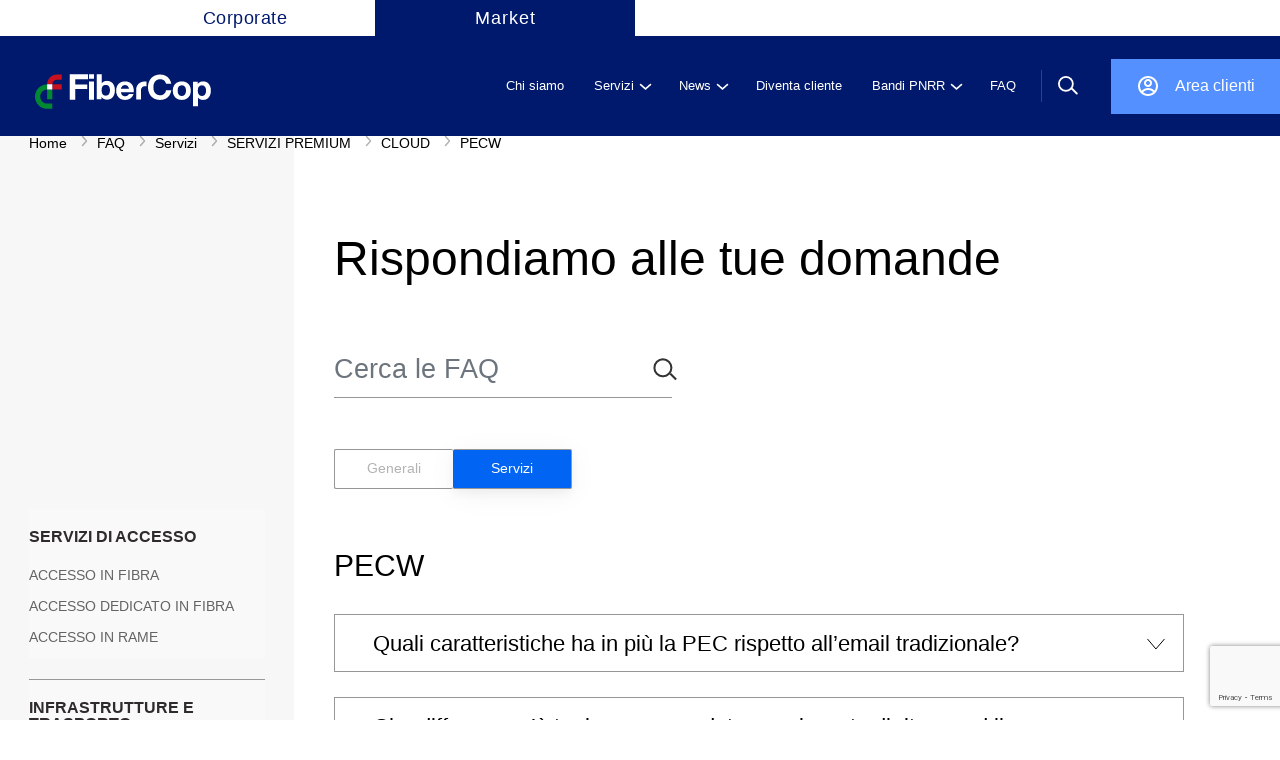

--- FILE ---
content_type: text/html; charset=UTF-8
request_url: https://wdc.wholesale.telecomitalia.it/faq/?type=servizi&cat=servizi-premium&service=pecw&faq=NzAzOTg%3D&se=MjIx
body_size: 17726
content:
<!--signup-->
<!--upload--><!DOCTYPE html>
<html lang="it-IT">
<!--Start Module: HTML Head-->
<head>
                <!-- Google Tag Manager (custom server) - immediately after <head> -->
        <script>
            (function(w,d,s,l,i){
                w[l]=w[l]||[];w[l].push({'gtm.start': new Date().getTime(), event:'gtm.js'});
                var f=d.getElementsByTagName(s)[0],
                    j=d.createElement(s),
                    dl=l!='dataLayer'?'&l='+l:'';
                j.async=true;
                j.src='https://www2.wholesale.telecomitalia.com/gtmanalytics/gtm.js?id='+i+dl;
                f.parentNode.insertBefore(j,f);
            })(window,document,'script','dataLayer','GTM-KPZW88QX');
        </script>
        <!-- End Google Tag Manager (custom server) -->
        <meta charset="UTF-8"/>
    <meta http-equiv="x-ua-compatible" content="ie=edge"/>
    <meta name="description" content=""/>
    <meta name="viewport" content="width=device-width, initial-scale=1, user-scalable=no"/>
        <link rel="stylesheet" href="https://market.fibercop.com/wp-content/themes/timwholesale/assets/css/bundle.css"/>
    <link rel="stylesheet" href="https://market.fibercop.com/wp-content/themes/timwholesale/assets/css/fix-ie11.css"/>
    <link rel="stylesheet" href="https://market.fibercop.com/wp-content/themes/timwholesale/assets/css/caricamentoFile.css"/>
    <link rel="stylesheet" href="https://market.fibercop.com/wp-content/themes/timwholesale/assets/css/became-client.css"/>
    <link rel="stylesheet" href="https://market.fibercop.com/wp-content/themes/timwholesale/assets/css/fix-prospect.css"/>
    <link rel="stylesheet" href="https://market.fibercop.com/wp-content/themes/timwholesale/assets/css/nttdata.css"/>


    <script src="https://www.google.com/recaptcha/api.js?render=6LemNRwlAAAAAL0_adVKEReQpOLCObFfbKwKRO2p"></script>


    <meta name='robots' content='index, follow, max-image-preview:large, max-snippet:-1, max-video-preview:-1' />

	<!-- This site is optimized with the Yoast SEO plugin v20.0 - https://yoast.com/wordpress/plugins/seo/ -->
	<title>FAQ - FiberCop Wholesale</title>
	<link rel="canonical" href="https://market.fibercop.com/faq/" />
	<meta property="og:locale" content="it_IT" />
	<meta property="og:type" content="article" />
	<meta property="og:title" content="FAQ - FiberCop Wholesale" />
	<meta property="og:description" content="FAQ In costruzione" />
	<meta property="og:url" content="https://market.fibercop.com/faq/" />
	<meta property="og:site_name" content="FiberCop Wholesale" />
	<meta property="article:modified_time" content="2020-08-17T08:47:19+00:00" />
	<meta name="twitter:card" content="summary_large_image" />
	<script type="application/ld+json" class="yoast-schema-graph">{"@context":"https://schema.org","@graph":[{"@type":"WebPage","@id":"https://market.fibercop.com/faq/","url":"https://market.fibercop.com/faq/","name":"FAQ - FiberCop Wholesale","isPartOf":{"@id":"https://market.fibercop.com/#website"},"datePublished":"2020-05-05T14:08:02+00:00","dateModified":"2020-08-17T08:47:19+00:00","breadcrumb":{"@id":"https://market.fibercop.com/faq/#breadcrumb"},"inLanguage":"it-IT","potentialAction":[{"@type":"ReadAction","target":["https://market.fibercop.com/faq/"]}]},{"@type":"BreadcrumbList","@id":"https://market.fibercop.com/faq/#breadcrumb","itemListElement":[{"@type":"ListItem","position":1,"name":"Home","item":"https://market.fibercop.com/"},{"@type":"ListItem","position":2,"name":"FAQ"}]},{"@type":"WebSite","@id":"https://market.fibercop.com/#website","url":"https://market.fibercop.com/","name":"FiberCop Wholesale","description":"","potentialAction":[{"@type":"SearchAction","target":{"@type":"EntryPoint","urlTemplate":"https://market.fibercop.com/?s={search_term_string}"},"query-input":"required name=search_term_string"}],"inLanguage":"it-IT"}]}</script>
	<!-- / Yoast SEO plugin. -->


<link rel='dns-prefetch' href='//market.fibercop.com' />
<link rel="alternate" type="application/rss+xml" title="FiberCop Wholesale &raquo; Feed" href="https://market.fibercop.com/feed/" />
<link rel="alternate" type="application/rss+xml" title="FiberCop Wholesale &raquo; Feed dei commenti" href="https://market.fibercop.com/comments/feed/" />
<script>
window._wpemojiSettings = {"baseUrl":"https:\/\/s.w.org\/images\/core\/emoji\/14.0.0\/72x72\/","ext":".png","svgUrl":"https:\/\/s.w.org\/images\/core\/emoji\/14.0.0\/svg\/","svgExt":".svg","source":{"concatemoji":"https:\/\/market.fibercop.com\/wp-includes\/js\/wp-emoji-release.min.js"}};
/*! This file is auto-generated */
!function(e,a,t){var n,r,o,i=a.createElement("canvas"),p=i.getContext&&i.getContext("2d");function s(e,t){p.clearRect(0,0,i.width,i.height),p.fillText(e,0,0);e=i.toDataURL();return p.clearRect(0,0,i.width,i.height),p.fillText(t,0,0),e===i.toDataURL()}function c(e){var t=a.createElement("script");t.src=e,t.defer=t.type="text/javascript",a.getElementsByTagName("head")[0].appendChild(t)}for(o=Array("flag","emoji"),t.supports={everything:!0,everythingExceptFlag:!0},r=0;r<o.length;r++)t.supports[o[r]]=function(e){if(p&&p.fillText)switch(p.textBaseline="top",p.font="600 32px Arial",e){case"flag":return s("\ud83c\udff3\ufe0f\u200d\u26a7\ufe0f","\ud83c\udff3\ufe0f\u200b\u26a7\ufe0f")?!1:!s("\ud83c\uddfa\ud83c\uddf3","\ud83c\uddfa\u200b\ud83c\uddf3")&&!s("\ud83c\udff4\udb40\udc67\udb40\udc62\udb40\udc65\udb40\udc6e\udb40\udc67\udb40\udc7f","\ud83c\udff4\u200b\udb40\udc67\u200b\udb40\udc62\u200b\udb40\udc65\u200b\udb40\udc6e\u200b\udb40\udc67\u200b\udb40\udc7f");case"emoji":return!s("\ud83e\udef1\ud83c\udffb\u200d\ud83e\udef2\ud83c\udfff","\ud83e\udef1\ud83c\udffb\u200b\ud83e\udef2\ud83c\udfff")}return!1}(o[r]),t.supports.everything=t.supports.everything&&t.supports[o[r]],"flag"!==o[r]&&(t.supports.everythingExceptFlag=t.supports.everythingExceptFlag&&t.supports[o[r]]);t.supports.everythingExceptFlag=t.supports.everythingExceptFlag&&!t.supports.flag,t.DOMReady=!1,t.readyCallback=function(){t.DOMReady=!0},t.supports.everything||(n=function(){t.readyCallback()},a.addEventListener?(a.addEventListener("DOMContentLoaded",n,!1),e.addEventListener("load",n,!1)):(e.attachEvent("onload",n),a.attachEvent("onreadystatechange",function(){"complete"===a.readyState&&t.readyCallback()})),(e=t.source||{}).concatemoji?c(e.concatemoji):e.wpemoji&&e.twemoji&&(c(e.twemoji),c(e.wpemoji)))}(window,document,window._wpemojiSettings);
</script>
<style>
img.wp-smiley,
img.emoji {
	display: inline !important;
	border: none !important;
	box-shadow: none !important;
	height: 1em !important;
	width: 1em !important;
	margin: 0 0.07em !important;
	vertical-align: -0.1em !important;
	background: none !important;
	padding: 0 !important;
}
</style>
	<link rel='stylesheet' id='wp-block-library-css' href='https://market.fibercop.com/wp-includes/css/dist/block-library/style.min.css' media='all' />
<link rel='stylesheet' id='classic-theme-styles-css' href='https://market.fibercop.com/wp-includes/css/classic-themes.min.css' media='all' />
<style id='global-styles-inline-css'>
body{--wp--preset--color--black: #000000;--wp--preset--color--cyan-bluish-gray: #abb8c3;--wp--preset--color--white: #ffffff;--wp--preset--color--pale-pink: #f78da7;--wp--preset--color--vivid-red: #cf2e2e;--wp--preset--color--luminous-vivid-orange: #ff6900;--wp--preset--color--luminous-vivid-amber: #fcb900;--wp--preset--color--light-green-cyan: #7bdcb5;--wp--preset--color--vivid-green-cyan: #00d084;--wp--preset--color--pale-cyan-blue: #8ed1fc;--wp--preset--color--vivid-cyan-blue: #0693e3;--wp--preset--color--vivid-purple: #9b51e0;--wp--preset--color--accent: #cd2653;--wp--preset--color--primary: #000000;--wp--preset--color--secondary: #6d6d6d;--wp--preset--color--subtle-background: #dcd7ca;--wp--preset--color--background: #f5efe0;--wp--preset--gradient--vivid-cyan-blue-to-vivid-purple: linear-gradient(135deg,rgba(6,147,227,1) 0%,rgb(155,81,224) 100%);--wp--preset--gradient--light-green-cyan-to-vivid-green-cyan: linear-gradient(135deg,rgb(122,220,180) 0%,rgb(0,208,130) 100%);--wp--preset--gradient--luminous-vivid-amber-to-luminous-vivid-orange: linear-gradient(135deg,rgba(252,185,0,1) 0%,rgba(255,105,0,1) 100%);--wp--preset--gradient--luminous-vivid-orange-to-vivid-red: linear-gradient(135deg,rgba(255,105,0,1) 0%,rgb(207,46,46) 100%);--wp--preset--gradient--very-light-gray-to-cyan-bluish-gray: linear-gradient(135deg,rgb(238,238,238) 0%,rgb(169,184,195) 100%);--wp--preset--gradient--cool-to-warm-spectrum: linear-gradient(135deg,rgb(74,234,220) 0%,rgb(151,120,209) 20%,rgb(207,42,186) 40%,rgb(238,44,130) 60%,rgb(251,105,98) 80%,rgb(254,248,76) 100%);--wp--preset--gradient--blush-light-purple: linear-gradient(135deg,rgb(255,206,236) 0%,rgb(152,150,240) 100%);--wp--preset--gradient--blush-bordeaux: linear-gradient(135deg,rgb(254,205,165) 0%,rgb(254,45,45) 50%,rgb(107,0,62) 100%);--wp--preset--gradient--luminous-dusk: linear-gradient(135deg,rgb(255,203,112) 0%,rgb(199,81,192) 50%,rgb(65,88,208) 100%);--wp--preset--gradient--pale-ocean: linear-gradient(135deg,rgb(255,245,203) 0%,rgb(182,227,212) 50%,rgb(51,167,181) 100%);--wp--preset--gradient--electric-grass: linear-gradient(135deg,rgb(202,248,128) 0%,rgb(113,206,126) 100%);--wp--preset--gradient--midnight: linear-gradient(135deg,rgb(2,3,129) 0%,rgb(40,116,252) 100%);--wp--preset--duotone--dark-grayscale: url('#wp-duotone-dark-grayscale');--wp--preset--duotone--grayscale: url('#wp-duotone-grayscale');--wp--preset--duotone--purple-yellow: url('#wp-duotone-purple-yellow');--wp--preset--duotone--blue-red: url('#wp-duotone-blue-red');--wp--preset--duotone--midnight: url('#wp-duotone-midnight');--wp--preset--duotone--magenta-yellow: url('#wp-duotone-magenta-yellow');--wp--preset--duotone--purple-green: url('#wp-duotone-purple-green');--wp--preset--duotone--blue-orange: url('#wp-duotone-blue-orange');--wp--preset--font-size--small: 18px;--wp--preset--font-size--medium: 20px;--wp--preset--font-size--large: 26.25px;--wp--preset--font-size--x-large: 42px;--wp--preset--font-size--normal: 21px;--wp--preset--font-size--larger: 32px;--wp--preset--spacing--20: 0.44rem;--wp--preset--spacing--30: 0.67rem;--wp--preset--spacing--40: 1rem;--wp--preset--spacing--50: 1.5rem;--wp--preset--spacing--60: 2.25rem;--wp--preset--spacing--70: 3.38rem;--wp--preset--spacing--80: 5.06rem;--wp--preset--shadow--natural: 6px 6px 9px rgba(0, 0, 0, 0.2);--wp--preset--shadow--deep: 12px 12px 50px rgba(0, 0, 0, 0.4);--wp--preset--shadow--sharp: 6px 6px 0px rgba(0, 0, 0, 0.2);--wp--preset--shadow--outlined: 6px 6px 0px -3px rgba(255, 255, 255, 1), 6px 6px rgba(0, 0, 0, 1);--wp--preset--shadow--crisp: 6px 6px 0px rgba(0, 0, 0, 1);}:where(.is-layout-flex){gap: 0.5em;}body .is-layout-flow > .alignleft{float: left;margin-inline-start: 0;margin-inline-end: 2em;}body .is-layout-flow > .alignright{float: right;margin-inline-start: 2em;margin-inline-end: 0;}body .is-layout-flow > .aligncenter{margin-left: auto !important;margin-right: auto !important;}body .is-layout-constrained > .alignleft{float: left;margin-inline-start: 0;margin-inline-end: 2em;}body .is-layout-constrained > .alignright{float: right;margin-inline-start: 2em;margin-inline-end: 0;}body .is-layout-constrained > .aligncenter{margin-left: auto !important;margin-right: auto !important;}body .is-layout-constrained > :where(:not(.alignleft):not(.alignright):not(.alignfull)){max-width: var(--wp--style--global--content-size);margin-left: auto !important;margin-right: auto !important;}body .is-layout-constrained > .alignwide{max-width: var(--wp--style--global--wide-size);}body .is-layout-flex{display: flex;}body .is-layout-flex{flex-wrap: wrap;align-items: center;}body .is-layout-flex > *{margin: 0;}:where(.wp-block-columns.is-layout-flex){gap: 2em;}.has-black-color{color: var(--wp--preset--color--black) !important;}.has-cyan-bluish-gray-color{color: var(--wp--preset--color--cyan-bluish-gray) !important;}.has-white-color{color: var(--wp--preset--color--white) !important;}.has-pale-pink-color{color: var(--wp--preset--color--pale-pink) !important;}.has-vivid-red-color{color: var(--wp--preset--color--vivid-red) !important;}.has-luminous-vivid-orange-color{color: var(--wp--preset--color--luminous-vivid-orange) !important;}.has-luminous-vivid-amber-color{color: var(--wp--preset--color--luminous-vivid-amber) !important;}.has-light-green-cyan-color{color: var(--wp--preset--color--light-green-cyan) !important;}.has-vivid-green-cyan-color{color: var(--wp--preset--color--vivid-green-cyan) !important;}.has-pale-cyan-blue-color{color: var(--wp--preset--color--pale-cyan-blue) !important;}.has-vivid-cyan-blue-color{color: var(--wp--preset--color--vivid-cyan-blue) !important;}.has-vivid-purple-color{color: var(--wp--preset--color--vivid-purple) !important;}.has-black-background-color{background-color: var(--wp--preset--color--black) !important;}.has-cyan-bluish-gray-background-color{background-color: var(--wp--preset--color--cyan-bluish-gray) !important;}.has-white-background-color{background-color: var(--wp--preset--color--white) !important;}.has-pale-pink-background-color{background-color: var(--wp--preset--color--pale-pink) !important;}.has-vivid-red-background-color{background-color: var(--wp--preset--color--vivid-red) !important;}.has-luminous-vivid-orange-background-color{background-color: var(--wp--preset--color--luminous-vivid-orange) !important;}.has-luminous-vivid-amber-background-color{background-color: var(--wp--preset--color--luminous-vivid-amber) !important;}.has-light-green-cyan-background-color{background-color: var(--wp--preset--color--light-green-cyan) !important;}.has-vivid-green-cyan-background-color{background-color: var(--wp--preset--color--vivid-green-cyan) !important;}.has-pale-cyan-blue-background-color{background-color: var(--wp--preset--color--pale-cyan-blue) !important;}.has-vivid-cyan-blue-background-color{background-color: var(--wp--preset--color--vivid-cyan-blue) !important;}.has-vivid-purple-background-color{background-color: var(--wp--preset--color--vivid-purple) !important;}.has-black-border-color{border-color: var(--wp--preset--color--black) !important;}.has-cyan-bluish-gray-border-color{border-color: var(--wp--preset--color--cyan-bluish-gray) !important;}.has-white-border-color{border-color: var(--wp--preset--color--white) !important;}.has-pale-pink-border-color{border-color: var(--wp--preset--color--pale-pink) !important;}.has-vivid-red-border-color{border-color: var(--wp--preset--color--vivid-red) !important;}.has-luminous-vivid-orange-border-color{border-color: var(--wp--preset--color--luminous-vivid-orange) !important;}.has-luminous-vivid-amber-border-color{border-color: var(--wp--preset--color--luminous-vivid-amber) !important;}.has-light-green-cyan-border-color{border-color: var(--wp--preset--color--light-green-cyan) !important;}.has-vivid-green-cyan-border-color{border-color: var(--wp--preset--color--vivid-green-cyan) !important;}.has-pale-cyan-blue-border-color{border-color: var(--wp--preset--color--pale-cyan-blue) !important;}.has-vivid-cyan-blue-border-color{border-color: var(--wp--preset--color--vivid-cyan-blue) !important;}.has-vivid-purple-border-color{border-color: var(--wp--preset--color--vivid-purple) !important;}.has-vivid-cyan-blue-to-vivid-purple-gradient-background{background: var(--wp--preset--gradient--vivid-cyan-blue-to-vivid-purple) !important;}.has-light-green-cyan-to-vivid-green-cyan-gradient-background{background: var(--wp--preset--gradient--light-green-cyan-to-vivid-green-cyan) !important;}.has-luminous-vivid-amber-to-luminous-vivid-orange-gradient-background{background: var(--wp--preset--gradient--luminous-vivid-amber-to-luminous-vivid-orange) !important;}.has-luminous-vivid-orange-to-vivid-red-gradient-background{background: var(--wp--preset--gradient--luminous-vivid-orange-to-vivid-red) !important;}.has-very-light-gray-to-cyan-bluish-gray-gradient-background{background: var(--wp--preset--gradient--very-light-gray-to-cyan-bluish-gray) !important;}.has-cool-to-warm-spectrum-gradient-background{background: var(--wp--preset--gradient--cool-to-warm-spectrum) !important;}.has-blush-light-purple-gradient-background{background: var(--wp--preset--gradient--blush-light-purple) !important;}.has-blush-bordeaux-gradient-background{background: var(--wp--preset--gradient--blush-bordeaux) !important;}.has-luminous-dusk-gradient-background{background: var(--wp--preset--gradient--luminous-dusk) !important;}.has-pale-ocean-gradient-background{background: var(--wp--preset--gradient--pale-ocean) !important;}.has-electric-grass-gradient-background{background: var(--wp--preset--gradient--electric-grass) !important;}.has-midnight-gradient-background{background: var(--wp--preset--gradient--midnight) !important;}.has-small-font-size{font-size: var(--wp--preset--font-size--small) !important;}.has-medium-font-size{font-size: var(--wp--preset--font-size--medium) !important;}.has-large-font-size{font-size: var(--wp--preset--font-size--large) !important;}.has-x-large-font-size{font-size: var(--wp--preset--font-size--x-large) !important;}
.wp-block-navigation a:where(:not(.wp-element-button)){color: inherit;}
:where(.wp-block-columns.is-layout-flex){gap: 2em;}
.wp-block-pullquote{font-size: 1.5em;line-height: 1.6;}
</style>
<link rel='stylesheet' id='nttdata-css' href='https://market.fibercop.com/wp-content/themes/timwholesale/assets/css/nttdata.css' media='1' />
<link rel='stylesheet' id='tmp-css' href='https://market.fibercop.com/wp-content/themes/timwholesale/assets/css/nttdata-temp.css' media='all' />
<link rel="https://api.w.org/" href="https://market.fibercop.com/wp-json/" /><link rel="alternate" type="application/json" href="https://market.fibercop.com/wp-json/wp/v2/pages/153" /><link rel="EditURI" type="application/rsd+xml" title="RSD" href="https://market.fibercop.com/xmlrpc.php?rsd" />
<link rel="wlwmanifest" type="application/wlwmanifest+xml" href="https://market.fibercop.com/wp-includes/wlwmanifest.xml" />
<link rel='shortlink' href='https://market.fibercop.com/?p=153' />
<link rel="alternate" type="application/json+oembed" href="https://market.fibercop.com/wp-json/oembed/1.0/embed?url=https%3A%2F%2Fmarket.fibercop.com%2Ffaq%2F" />
<link rel="alternate" type="text/xml+oembed" href="https://market.fibercop.com/wp-json/oembed/1.0/embed?url=https%3A%2F%2Fmarket.fibercop.com%2Ffaq%2F&#038;format=xml" />
	<script>document.documentElement.className = document.documentElement.className.replace( 'no-js', 'js' );</script>
	<style>.recentcomments a{display:inline !important;padding:0 !important;margin:0 !important;}</style><link rel="icon" href="https://market.fibercop.com/wp-content/uploads/2025/07/cropped-Fibercop-favicon-512x512-1-32x32.png" sizes="32x32" />
<link rel="icon" href="https://market.fibercop.com/wp-content/uploads/2025/07/cropped-Fibercop-favicon-512x512-1-192x192.png" sizes="192x192" />
<link rel="apple-touch-icon" href="https://market.fibercop.com/wp-content/uploads/2025/07/cropped-Fibercop-favicon-512x512-1-180x180.png" />
<meta name="msapplication-TileImage" content="https://market.fibercop.com/wp-content/uploads/2025/07/cropped-Fibercop-favicon-512x512-1-270x270.png" />
		<style id="wp-custom-css">
			/* -------------------------------- */
/*      modifiche homepage          */
/* -------------------------------- */

/* Nascondi l'anno delle storie di successo nella homepage */
.year-desktop {
    display: none !important;
}
.succ-info > .year {
	display: none;
}

/* -------------------------------- */
/*      Nascondi storie di successo da HP e pagina servizi          */
/* -------------------------------- */
.appuntamento-digitale.desktop-only {
    padding-bottom: 106px;
}

.succ-stories {
    display: none;
}

.servizi-header-wrapper .main-section .more {
        display: none;
}

/* Nascondi il brand da slider top home */

h3.brand {
    display: none;
}


/* -------------------------------- */
/*      modifiche pagine          */
/* -------------------------------- */

/* Visualizza il breadcrumb */
.hero-bread {
   padding: 55px 0 0 37px;
	
}

img.attachment-post-thumbnail.size-post-thumbnail.wp-post-image {
    width: auto !important;
}		</style>
		
    <!--link rel="apple-touch-icon" sizes="180x180" href="https://market.fibercop.com/wp-content/themes/timwholesale/apple-touch-icon.png">
            <link rel="icon" type="image/png" sizes="32x32" href="https://market.fibercop.com/wp-content/themes/timwholesale/favicon-fc.png">
            <link rel="icon" type="image/png" sizes="32x32" href="https://market.fibercop.com/wp-content/themes/timwholesale/favicon-32x32.png">
        <link rel="icon" type="image/png" sizes="16x16" href="https://market.fibercop.com/wp-content/themes/timwholesale/favicon-16x16.png"-->
    
    <link rel="manifest" href="https://market.fibercop.com/wp-content/themes/timwholesale/site.webmanifest">
    <link rel="mask-icon" href="https://market.fibercop.com/wp-content/themes/timwholesale/safari-pinned-tab.svg" color="#5bbad5">
    <meta name="msapplication-TileColor" content="#da532c">
    <meta name="theme-color" content="#ffffff">
        </head>
<!--End Module: HTML Head-->
<body class="page-template page-template-tw_faq page-template-tw_faq-php page page-id-153 singular enable-search-modal missing-post-thumbnail has-no-pagination not-showing-comments show-avatars tw_faq footer-top-visible global-search"class="page-template-tw_faq page-template-tw_faq-php page page-id-153 singular enable-search-modal missing-post-thumbnail has-no-pagination not-showing-comments show-avatars tw_faq footer-top-visible global-search">
    <!-- Google Tag Manager (noscript, custom server) -->
    <noscript>
        <iframe src="https://www2.wholesale.telecomitalia.com/gtmanalytics/ns.html?id=GTM-KPZW88QX" height="0" width="0" style="display:none;visibility:hidden"></iframe>
        </noscript>
    <!-- End Google Tag Manager (noscript, custom server) -->
<style>
    .header .main-navbar {
        background-color: #00196C;
    }

    @media (max-width: 762px) {
        .logo-fibercop {
            background-color: #00196C;
        }
    }

    .logo-fibercop {
        padding-inline: 0px !important;
        margin-left: 25px !important;
    }

    @media (min-width: 762px) {
        .logo-fibercop {
            margin-left: 0px !important;
        }
    }

    @media (min-width: 992px) {
        .header .main-navbar {
            height: 100px;
        }

        .header .main-navbar .row {
            height: 100px;
            display: -webkit-box;
            display: -ms-flexbox;
            display: flex;
            -ms-flex-wrap: nowrap;
            flex-wrap: nowrap;
        }
    }

    @media (min-width: 1281px) {
        .logo-fibercop {
            background-color: #00196C;
            /* margin-left: -35px !important; */
        }
    }

    .header .profile-nav {
        background-color: #5490FF;
    }
    .profile-nav .reg a {
        color: #fff !important;
    }

    .header .profile-nav .ico.profile {
        background: url(https://market.fibercop.com/wp-content/themes/timwholesale/assets/images/ico-profile_restyle.svg) no-repeat rgba(0, 0, 0, 0);
    }

    .header .profile-nav .ico {
        width: 24px;
        height: 24px;
    }

    @media (min-width: 992px) {
        .header .main-navbar .row span.separator {
            margin-right: 0 !important;
        }

        .profile-nav.nav-sep {
            /* margin-right: 100px !important; */
            height: 55px !important;
        }
    }

    ul.navlinksmulti > li .drop {
        background: #00196C !important;
    }

    @media (min-width: 992px) {
        .header .top-navbar .navpp {
            margin-left: 100px !important;
        }
    }

    .header .top-navbar .nav li.active {
        background: none !important;
    }

    .header .top-navbar .nav li a .text {
        color: #fff !important;
        background: #00196C !important;
        display: block;
        width: 260px;
        text-align: center;
        text-decoration: none !important;
    }

    .header .top-navbar .nav li a:hover {
        text-decoration: none !important;
    }

    .header .top-navbar .nav li.active a .text {
        color: #00196C !important;
        background: #fff !important;
    }

    .header .top-navbar .nav li {
        font-size: 18px !important;
        font-style: normal !important;
        font-weight: 400 !important;
        letter-spacing: 1px !important;
    }

    @media (min-width: 992px) {
        .container-full.restyle {
            padding-inline: 30px !important;
        }
    }

    aside {
        background-color: #00196C !important;
    } 
    
    aside ul.item-list li.item .sub-menu.open {
        background-color: #00196C !important;
    }

</style>
<div class="container-full site  homepage-modal">
    <div class="header public">
                <div class="top-navbar">
            <div class="container-full">
                <div class="row">
                    <div class="navpp">
                        <ul class="nav">
                                                            <li class="active"><a href="https://www.fibercop.com"><span class="text">Corporate</span></a></li>
                                                        <li><a href="https://market.fibercop.com"><span class="text">Market</span></a></li>
                        </ul>
                    </div>
                    <!--<div class="language-choice"><a class="item active">IT</a><span class="sep"></span><a class="item">EN</a></div>-->
                </div>
            </div>
        </div>
        <div class="container-full">
            <div class="main-navbar">
                <div class="container-full restyle int-separation">
                    <div class="row justify-content-between">
                        <div class="d-flex align-items-center">
                            <div class="logo-fibercop">
                                <a href="https://market.fibercop.com"><img width="100%" style="object-fit:cover;" src="https://market.fibercop.com/wp-content/themes/timwholesale/assets/images/loghi/logo_restyle.svg"></a>
                            </div>
                            <a href="https://market.fibercop.com" style="text-decoration: none;">
                                <div class="text-logo"></div>
                            </a>
                        </div>



                        <div class="d-flex align-items-center">
                            <ul class="navlinksmulti" id="mainPublicMenu">
                            <li class="nl"><a href="https://market.fibercop.com/chi-siamo/"><span class="t">Chi siamo</span></a></li>
                            <li class="nl"><a href="javascript:void(0)"><span class="t">Servizi</span><span class="ico"></span></a>
                                <div class="drop">
                                    <div class="content">
                                        <div class="submenu-desc">
                                            <div class="sub-title">
                                                <h3>Servizi</h3>
                                            </div>

                                                                                        <div class="sub-text">
                                                <p>Esplora i nostri servizi, sfoglia il catalogo completo o naviga tra le categorie disponibili.</p>
                                            </div>
                                            
                                            
                                        </div>
                                        <ul class="submenu-link submenu-link-custom-js">


                                    
                                            <li><a class="submenu-item withSub pleaseStopPropagation" href="javascript:void(0)"><span class="t">SERVIZI DI ACCESSO</span><span class="ico"></span></a>
                                                <ul class="subdrop">

                                        <li><a class="submenu-item" href="/servizi/?tipo=servizi-di-accesso&#038;sub=accesso-in-fibra#accesso-in-fibra">ACCESSO IN FIBRA</a></li><li><a class="submenu-item" href="/servizi/?tipo=servizi-di-accesso&#038;sub=accesso-dedicato-in-fibra#accesso-dedicato-in-fibra">ACCESSO DEDICATO IN FIBRA</a></li><li><a class="submenu-item" href="/servizi/?tipo=servizi-di-accesso&#038;sub=accesso-in-rame#accesso-in-rame">ACCESSO IN RAME</a></li><li><a class="submenu-item" href="/servizi/?tipo=servizi-di-accesso">TUTTI I SERVIZI DI ACCESSO</a></li>                                                </ul>
                                            </li>


                                                    
                                            <li><a class="submenu-item withSub pleaseStopPropagation" href="javascript:void(0)"><span class="t">INFRASTRUTTURE E TRASPORTO</span><span class="ico"></span></a>
                                                <ul class="subdrop">

                                        <li><a class="submenu-item" href="/servizi/?tipo=infrastrutture-e-trasporto&#038;sub=connettivita-tra-pop#connettivita-tra-pop">CONNETTIVITA&#039; TRA POP</a></li><li><a class="submenu-item" href="/servizi/?tipo=infrastrutture-e-trasporto&#038;sub=interconnessione#interconnessione">INTERCONNESSIONE</a></li><li><a class="submenu-item" href="/servizi/?tipo=infrastrutture-e-trasporto&#038;sub=ospitalita-e-infrastrutture#ospitalita-e-infrastrutture">OSPITALITA&#039; E INFRASTRUTTURE</a></li><li><a class="submenu-item" href="/servizi/?tipo=infrastrutture-e-trasporto">TUTTI I SERVIZI INFRASTRUTTURE E TRASPORTO</a></li>                                                </ul>
                                            </li>


                                                    
                                            <li><a class="submenu-item withSub pleaseStopPropagation" href="javascript:void(0)"><span class="t">SERVIZI PREMIUM</span><span class="ico"></span></a>
                                                <ul class="subdrop">

                                        <li><a class="submenu-item" href="/servizi/?tipo=servizi-premium&#038;sub=soluzioni-a-valore-aggiunto#soluzioni-a-valore-aggiunto">SOLUZIONI A VALORE AGGIUNTO</a></li><li><a class="submenu-item" href="/servizi/?tipo=servizi-premium&#038;sub=managed-services#managed-services">MANAGED SERVICES</a></li><li><a class="submenu-item" href="/servizi/?tipo=servizi-premium&#038;sub=api#api">API</a></li><li><a class="submenu-item" href="/servizi/?tipo=servizi-premium">TUTTI I SERVIZI PREMIUM</a></li>                                                </ul>
                                            </li>


                                                    <li><a class="submenu-item pleaseFollowLink" href="https://market.fibercop.com/servizi/">Tutti i servizi</a></li>       </ul>
                                            <ul class="submenu-drop-panel"></ul>
                                    </div>
                                </div>
                            </li>
                                            
                            <li class="nl"><a href="javascript:void(0)"><span class="t">News</span><span class="ico"></span></a>
                                <div class="drop">
                                    <div class="content">
                                        <div class="submenu-desc">
                                            <div class="sub-title">
                                                <h3>News</h3>
                                            </div>

                                                                                        <div class="sub-text">
                                                <p>Tutto quello che devi sapere sul mondo FiberCop: promozioni, aggiornamenti delle offerte, evoluzione delle infrastrutture, novità di business.</p>
                                            </div>
                                            
                                            
                                                <div class="banner-card">
                                                                                                        <div class="banner-content" style="cursor:pointer" onclick="document.location.href='https://market.fibercop.com/tw_news/2026/01/02/db-archi-di-numerazioni-geografiche-attive-e-portate-dicembre-2025/'">
                                                        
                                                        <span class="type label label-novita-sulle-reti type-informazioni-sulla-rete" style="background:#fc3fb2">Informazioni sulla Rete</span>

                                                                                                                <h3>DB Archi di Numerazioni Geografiche Attive e Portate dicembre 2025</h3>
                                                        <div class="description toggle"></div><sub>2 Gennaio 2026</sub>
                                                    </div>
                                                </div>

                            
                                        </div>
                                        <ul class="submenu-link submenu-link-custom-js">


                                    
                                            <li><a class="submenu-item withSub pleaseStopPropagation" href="javascript:void(0)"><span class="t">Novità Commerciali</span><span class="ico"></span></a>
                                                <ul class="subdrop">

                                        <li><a class="submenu-item" href="https://market.fibercop.com/categoria_news/novita-sui-servizi/">Novità sui servizi</a></li><li><a class="submenu-item" href="https://market.fibercop.com/categoria_news/promozioni/">Promozioni</a></li><li><a class="submenu-item" href="https://market.fibercop.com/categoria_news/listini/">Listini</a></li><li><a class="submenu-item" href="https://market.fibercop.com/categoria_news/novita-commerciali/">Tutte le Novità Commerciali</a></li>                                                </ul>
                                            </li>


                                                    
                                            <li><a class="submenu-item withSub pleaseStopPropagation" href="javascript:void(0)"><span class="t">Novità sulle Reti</span><span class="ico"></span></a>
                                                <ul class="subdrop">

                                        <li><a class="submenu-item" href="https://market.fibercop.com/categoria_news/copertura/">Copertura</a></li><li><a class="submenu-item" href="https://market.fibercop.com/categoria_news/informazioni-sulla-rete/">Informazioni sulla Rete</a></li><li><a class="submenu-item" href="https://market.fibercop.com/categoria_news/stato-reti/">Stato Reti</a></li><li><a class="submenu-item" href="https://market.fibercop.com/categoria_news/novita-sulle-reti/">Tutte le Novità sulle Reti</a></li>                                                </ul>
                                            </li>


                                                    
                                            <li><a class="submenu-item withSub pleaseStopPropagation" href="javascript:void(0)"><span class="t">Offerta di Riferimento</span><span class="ico"></span></a>
                                                <ul class="subdrop">

                                        <li><a class="submenu-item" href="https://market.fibercop.com/categoria_news/comunicazioni-or/">Comunicazioni OR</a></li>                                                </ul>
                                            </li>


                                                    
                                            <li><a class="submenu-item withSub pleaseStopPropagation" href="javascript:void(0)"><span class="t">Novità per i Clienti</span><span class="ico"></span></a>
                                                <ul class="subdrop">

                                        <li><a class="submenu-item" href="https://market.fibercop.com/categoria_news/comunicazioni/">Comunicazioni</a></li><li><a class="submenu-item" href="https://market.fibercop.com/categoria_news/portale-internet/">Portale Internet</a></li><li><a class="submenu-item" href="https://market.fibercop.com/categoria_news/formazione/">Formazione</a></li><li><a class="submenu-item" href="https://market.fibercop.com/categoria_news/customer-satisfaction/">Customer Satisfaction</a></li><li><a class="submenu-item" href="https://market.fibercop.com/categoria_news/sponsorship-ed-eventi/">Sponsorship ed Eventi</a></li><li><a class="submenu-item" href="https://market.fibercop.com/categoria_news/novita-per-i-clienti/">Tutte le Novità per i Clienti</a></li>                                                </ul>
                                            </li>


                                                    
                                            <li><a class="submenu-item withSub pleaseStopPropagation" href="javascript:void(0)"><span class="t">Bandi PNRR</span><span class="ico"></span></a>
                                                <ul class="subdrop">

                                        <li><a class="submenu-item" href="https://market.fibercop.com/categoria_news/bando-piano-italia-a-1-giga/">Piano Italia 1 Giga</a></li><li><a class="submenu-item" href="https://market.fibercop.com/categoria_news/piano-italia-5g/">Piano Italia 5G</a></li>                                                </ul>
                                            </li>


                                                    <li><a class="submenu-item pleaseFollowLink" href="https://market.fibercop.com/news/">Tutte le news</a></li>       </ul>
                                            <ul class="submenu-drop-panel"></ul>
                                    </div>
                                </div>
                            </li>
                                            <li class="nl"><a href="https://market.fibercop.com/diventa-cliente/"><span class="t">Diventa cliente</span></a></li>
                            <li class="nl"><a href="javascript:void(0)"><span class="t">Bandi PNRR</span><span class="ico"></span></a>
                                <div class="drop">
                                    <div class="content">
                                        <div class="submenu-desc">
                                            <div class="sub-title">
                                                <h3>Bandi PNRR</h3>
                                            </div>

                                                                                        <div class="sub-text">
                                                <p>I bandi del PNRR – Piano nazionale di ripresa e resilienza, rappresentano un’opportunità di sviluppo, investimenti e riforme il cui scopo è quello di riprendere un percorso di crescita economica sostenibile.</p>
                                            </div>
                                            
                                            
                                        </div>
                                        <ul class="submenu-link submenu-link-custom-js">


                                    <li><a class="submenu-item pleaseFollowLink" href="https://market.fibercop.com/piano-italia-1-giga/">Piano Italia 1 Giga</a></li>
                                            <li><a class="submenu-item withSub pleaseStopPropagation" href="javascript:void(0)"><span class="t">Piano Italia 5G</span><span class="ico"></span></a>
                                                <ul class="subdrop">

                                        <li><a class="submenu-item" href="https://market.fibercop.com/bando-5g-densificazione/">Bando 5G Densificazione</a></li><li><a class="submenu-item" href="https://market.fibercop.com/bando-5g-backhaul/">Bando 5G Backhaul</a></li>                                                </ul>
                                            </li>


                                                           </ul>
                                            <ul class="submenu-drop-panel"></ul>
                                    </div>
                                </div>
                            </li>
                                            <li class="nl"><a href="https://market.fibercop.com/faq/"><span class="t">FAQ</span></a></li>                            </ul>
                        

                        </div>
                        <span class="separator"></span>


                        <div class="d-flex align-items-center">
                            <div class="head-actions d-only">
                                <a class="search search modal-cerca-header">
                                    <span class="text"></span>
                                    <span class="ico search"></span>
                                </a>
                            </div>
                            <div class="head-actions m-only"><a class="search"><span class="ico search"></span></a><a class="main-nav"><span class="ico hamb-menu"></span></a></div>
                        
                                                    <div class="profile-nav nav-sep" data-linkto="https://areaclienti.market.fibercop.com"><span class="ico profile"></span><span class="text"><span class="reg"><a href="https://areaclienti.market.fibercop.com">Area clienti</a></span></span></div>                                                        
                                                        
                            
                    </div>
                    </div>

                </div>
            </div>
        </div>
    </div>
    <!-- INIZIO -->
    <div class="modal-container-cerca" >
    <div id="modal" class="modal fade "
                 >
        <div class="modal-dialog modal-full-screen modal-lg">
            <div class="modal-content">
                <div class="modal-header">
                    <a href="https://market.fibercop.com" class="close" data-dismiss="modal" aria-label="Close">
                        <img src="https://market.fibercop.com/wp-content/themes/timwholesale/assets/images/ico-close-modal-new.svg"/>
                    </a>
                </div>
                <div class="modal-body">
				
                    <div class="block-search">
                        <form class="form-inline" method="get" id="gobalSearch">
                            <i class="fas fa-search" aria-hidden="true"></i>
                            <input class="form-control" type="text" name="search" value=""  id="search"  placeholder="Cosa stai cercando?" required tabindex="0" />
                            <span class="ico icon-serch"> </span>
                        </form>
						
                    </div>
					
												</div>
                        </div>
                    </div>
					
					
                </div>
            </div>
        </div>
	</div>
</div>


    <!-- FINE -->



   <aside>
        <div class="aside-head" id="left-menu"><span class="ico"></span><span class="title">Indietro</span></div>
        <ul class="item-list">
                            <li class="item"><a class="item-name" href="https://market.fibercop.com/chi-siamo/">Chi siamo</a></li>
            
                <li class="item"><span class="open-sublist item-name">Servizi</span><img src="https://market.fibercop.com/wp-content/themes/timwholesale/assets/images/ico-arrow-bread-right.svg">                    <div class="sub-menu">
                        <div class="sub-menu-head"><span class="ico"></span><span class="title">Servizi</span></div>
                                                      
                        <p>Scopri la nostra offerta di servizi: esplora per categorie, consulta il catalogo completo o lasciati ispirare dalle storie di successo.</p>
                                                <ul class="subitem-list">
                                                                              <li class="subitem"><span class="open-sublist item-name">SERVIZI DI ACCESSO</span><img src="https://market.fibercop.com/wp-content/themes/timwholesale/assets/images/ico-arrow-bread-right.svg">                                <div class="sub-menu">
                                    <div class="sub-menu-head"><span class="ico"></span><span class="title">SERVIZI DI ACCESSO</span></div>
                                    <ul class="subitem-list">
                                        <li class="subitem"><a class="subitem-name" href="/servizi/?tipo=servizi-di-accesso&#038;sub=accesso-in-fibra#accesso-in-fibra">ACCESSO IN FIBRA</a></li><li class="subitem"><a class="subitem-name" href="/servizi/?tipo=servizi-di-accesso&#038;sub=accesso-dedicato-in-fibra#accesso-dedicato-in-fibra">ACCESSO DEDICATO IN FIBRA</a></li><li class="subitem"><a class="subitem-name" href="/servizi/?tipo=servizi-di-accesso&#038;sub=accesso-in-rame#accesso-in-rame">ACCESSO IN RAME</a></li><li class="subitem"><a class="subitem-name" href="/servizi/?tipo=servizi-di-accesso">TUTTI I SERVIZI DI ACCESSO</a></li>                                    </ul>
                                </div>
                            </li>
                                                        <li class="subitem"><span class="open-sublist item-name">INFRASTRUTTURE E TRASPORTO</span><img src="https://market.fibercop.com/wp-content/themes/timwholesale/assets/images/ico-arrow-bread-right.svg">                                <div class="sub-menu">
                                    <div class="sub-menu-head"><span class="ico"></span><span class="title">INFRASTRUTTURE E TRASPORTO</span></div>
                                    <ul class="subitem-list">
                                        <li class="subitem"><a class="subitem-name" href="/servizi/?tipo=infrastrutture-e-trasporto&#038;sub=connettivita-tra-pop#connettivita-tra-pop">CONNETTIVITA&#039; TRA POP</a></li><li class="subitem"><a class="subitem-name" href="/servizi/?tipo=infrastrutture-e-trasporto&#038;sub=interconnessione#interconnessione">INTERCONNESSIONE</a></li><li class="subitem"><a class="subitem-name" href="/servizi/?tipo=infrastrutture-e-trasporto&#038;sub=ospitalita-e-infrastrutture#ospitalita-e-infrastrutture">OSPITALITA&#039; E INFRASTRUTTURE</a></li><li class="subitem"><a class="subitem-name" href="/servizi/?tipo=infrastrutture-e-trasporto">TUTTI I SERVIZI INFRASTRUTTURE E TRASPORTO</a></li>                                    </ul>
                                </div>
                            </li>
                                                        <li class="subitem"><span class="open-sublist item-name">SERVIZI PREMIUM</span><img src="https://market.fibercop.com/wp-content/themes/timwholesale/assets/images/ico-arrow-bread-right.svg">                                <div class="sub-menu">
                                    <div class="sub-menu-head"><span class="ico"></span><span class="title">SERVIZI PREMIUM</span></div>
                                    <ul class="subitem-list">
                                        <li class="subitem"><a class="subitem-name" href="/servizi/?tipo=servizi-premium&#038;sub=soluzioni-a-valore-aggiunto#soluzioni-a-valore-aggiunto">SOLUZIONI A VALORE AGGIUNTO</a></li><li class="subitem"><a class="subitem-name" href="/servizi/?tipo=servizi-premium&#038;sub=managed-services#managed-services">MANAGED SERVICES</a></li><li class="subitem"><a class="subitem-name" href="/servizi/?tipo=servizi-premium&#038;sub=api#api">API</a></li><li class="subitem"><a class="subitem-name" href="/servizi/?tipo=servizi-premium">TUTTI I SERVIZI PREMIUM</a></li>                                    </ul>
                                </div>
                            </li>
                                                        <li class="subitem"><a class="subitem-name" href="https://market.fibercop.com/servizi/">Tutti i servizi</a></li>
                                                    </ul>
                    </div>
                </li>

            
                <li class="item"><span class="open-sublist item-name">News</span><img src="https://market.fibercop.com/wp-content/themes/timwholesale/assets/images/ico-arrow-bread-right.svg">                    <div class="sub-menu">
                        <div class="sub-menu-head"><span class="ico"></span><span class="title">News</span></div>
                                                      
                        <p>Tutto quello che devi sapere sul mondo TIM Wholesale: promozioni, aggiornamenti delle offerte, evoluzione delle infrastrutture, novità di business.</p>
                                                <ul class="subitem-list">
                                                                              <li class="subitem"><span class="open-sublist item-name">Novità Commerciali</span><img src="https://market.fibercop.com/wp-content/themes/timwholesale/assets/images/ico-arrow-bread-right.svg">                                <div class="sub-menu">
                                    <div class="sub-menu-head"><span class="ico"></span><span class="title">Novità Commerciali</span></div>
                                    <ul class="subitem-list">
                                        <li class="subitem"><a class="subitem-name" href="https://market.fibercop.com/categoria_news/novita-sui-servizi/">Novità sui servizi</a></li><li class="subitem"><a class="subitem-name" href="https://market.fibercop.com/categoria_news/promozioni/">Promozioni</a></li><li class="subitem"><a class="subitem-name" href="https://market.fibercop.com/categoria_news/listini/">Listini</a></li><li class="subitem"><a class="subitem-name" href="https://market.fibercop.com/categoria_news/novita-commerciali/">Tutte le Novità Commerciali</a></li>                                    </ul>
                                </div>
                            </li>
                                                        <li class="subitem"><span class="open-sublist item-name">Novità sulle Reti</span><img src="https://market.fibercop.com/wp-content/themes/timwholesale/assets/images/ico-arrow-bread-right.svg">                                <div class="sub-menu">
                                    <div class="sub-menu-head"><span class="ico"></span><span class="title">Novità sulle Reti</span></div>
                                    <ul class="subitem-list">
                                        <li class="subitem"><a class="subitem-name" href="https://market.fibercop.com/categoria_news/copertura/">Copertura</a></li><li class="subitem"><a class="subitem-name" href="https://market.fibercop.com/categoria_news/informazioni-sulla-rete/">Informazioni sulla Rete</a></li><li class="subitem"><a class="subitem-name" href="https://market.fibercop.com/categoria_news/stato-reti/">Stato Reti</a></li><li class="subitem"><a class="subitem-name" href="https://market.fibercop.com/categoria_news/novita-sulle-reti/">Tutte le Novità sulle Reti</a></li>                                    </ul>
                                </div>
                            </li>
                                                        <li class="subitem"><span class="open-sublist item-name">Offerta di Riferimento</span><img src="https://market.fibercop.com/wp-content/themes/timwholesale/assets/images/ico-arrow-bread-right.svg">                                <div class="sub-menu">
                                    <div class="sub-menu-head"><span class="ico"></span><span class="title">Offerta di Riferimento</span></div>
                                    <ul class="subitem-list">
                                        <li class="subitem"><a class="subitem-name" href="https://market.fibercop.com/categoria_news/comunicazioni-or/">Comunicazioni OR</a></li>                                    </ul>
                                </div>
                            </li>
                                                        <li class="subitem"><span class="open-sublist item-name">Novità per i Clienti</span><img src="https://market.fibercop.com/wp-content/themes/timwholesale/assets/images/ico-arrow-bread-right.svg">                                <div class="sub-menu">
                                    <div class="sub-menu-head"><span class="ico"></span><span class="title">Novità per i Clienti</span></div>
                                    <ul class="subitem-list">
                                        <li class="subitem"><a class="subitem-name" href="https://market.fibercop.com/categoria_news/comunicazioni/">Comunicazioni</a></li><li class="subitem"><a class="subitem-name" href="https://market.fibercop.com/categoria_news/portale-internet/">Portale Internet</a></li><li class="subitem"><a class="subitem-name" href="https://market.fibercop.com/categoria_news/formazione/">Formazione</a></li><li class="subitem"><a class="subitem-name" href="https://market.fibercop.com/categoria_news/customer-satisfaction/">Customer Satisfaction</a></li><li class="subitem"><a class="subitem-name" href="https://market.fibercop.com/categoria_news/sponsorship-ed-eventi/">Sponsorship ed Eventi</a></li><li class="subitem"><a class="subitem-name" href="https://market.fibercop.com/categoria_news/novita-per-i-clienti/">Tutte le Novità per i Clienti</a></li>                                    </ul>
                                </div>
                            </li>
                                                        <li class="subitem"><span class="open-sublist item-name">Bandi PNRR</span><img src="https://market.fibercop.com/wp-content/themes/timwholesale/assets/images/ico-arrow-bread-right.svg">                                <div class="sub-menu">
                                    <div class="sub-menu-head"><span class="ico"></span><span class="title">Bandi PNRR</span></div>
                                    <ul class="subitem-list">
                                        <li class="subitem"><a class="subitem-name" href="https://market.fibercop.com/categoria_news/bando-piano-italia-a-1-giga/">Piano Italia 1 Giga</a></li><li class="subitem"><a class="subitem-name" href="https://market.fibercop.com/categoria_news/piano-italia-5g/">Piano Italia 5G</a></li>                                    </ul>
                                </div>
                            </li>
                                                        <li class="subitem"><a class="subitem-name" href="https://market.fibercop.com/news/">Tutte le news</a></li>
                                                    </ul>
                    </div>
                </li>

                            <li class="item"><a class="item-name" href="https://market.fibercop.com/diventa-cliente/">Diventa cliente</a></li>
            
                <li class="item"><span class="open-sublist item-name">Bandi PNRR</span><img src="https://market.fibercop.com/wp-content/themes/timwholesale/assets/images/ico-arrow-bread-right.svg">                    <div class="sub-menu">
                        <div class="sub-menu-head"><span class="ico"></span><span class="title">Bandi PNRR</span></div>
                                                      
                        <p>Tutto quello che devi sapere sul mondo TIM Wholesale: promozioni, aggiornamenti delle offerte, evoluzione delle infrastrutture, novità di business.</p>
                                                <ul class="subitem-list">
                                                                              <li class="subitem"><a class="subitem-name" href="https://market.fibercop.com/piano-italia-1-giga/">Piano Italia 1 Giga</a></li>
                                                        <li class="subitem"><span class="open-sublist item-name">Piano Italia 5G</span><img src="https://market.fibercop.com/wp-content/themes/timwholesale/assets/images/ico-arrow-bread-right.svg">                                <div class="sub-menu">
                                    <div class="sub-menu-head"><span class="ico"></span><span class="title">Piano Italia 5G</span></div>
                                    <ul class="subitem-list">
                                        <li class="subitem"><a class="subitem-name" href="https://market.fibercop.com/bando-5g-densificazione/">Bando 5G Densificazione</a></li><li class="subitem"><a class="subitem-name" href="https://market.fibercop.com/bando-5g-backhaul/">Bando 5G Backhaul</a></li>                                    </ul>
                                </div>
                            </li>
                                                    </ul>
                    </div>
                </li>

                            <li class="item"><a class="item-name" href="https://market.fibercop.com/faq/">FAQ</a></li>
            



        </ul>
    </aside>

<div class="main faq-page">
				<div class="wrapper">
					<!-- Sidebar-->
					<nav id="sidebar"  class="service-top">
						<div class="tab-content" id="faqsTabA">
                            
                           							<div class="tab-pane fade show active" id="panel_a_second" role="tabpanel" aria-labelledby="second-tab">
								<div class="nav-faq sidebar">
									<div class="multi-level">


                                        
										<div class="item first-level ">
											<input id="NMS0-1" type="checkbox" checked="checked"   /><span class="arrow"></span>
											<label for="NMS0-1">SERVIZI DI ACCESSO </label>
                                            <ul>
                                            												<li>
													<div class="sub-item">
                                                        <input id="NMS01-1" type="checkbox"   >
                                                        <label for="NMS01-1">ACCESSO IN FIBRA </label>

                                                            <ul>
                                                                
                                                                <li>
                                                                    <a href="https://market.fibercop.com/faq/?type=servizi&cat=servizi-di-accesso&service=vula&faq=MzUyOTc%3D&se=MjI3" class="faqlink  ">
                                                                        VULA                                                                    </a>
                                                                </li>
                                                                
                                                                <li>
                                                                    <a href="https://market.fibercop.com/faq/?type=servizi&cat=servizi-di-accesso&service=easy-ip-nga&faq=MzUyNDg%3D&se=MjI3" class="faqlink  ">
                                                                        Easy IP NGA                                                                    </a>
                                                                </li>
                                                                
                                                                <li>
                                                                    <a href="https://market.fibercop.com/faq/?type=servizi&cat=servizi-di-accesso&service=bitstream-nga&faq=MzUyNDE%3D&se=MjI3" class="faqlink  ">
                                                                        Bitstream NGA                                                                    </a>
                                                                </li>
                                                                                                                            </ul>
													</div>
												</li>
                                            												<li>
													<div class="sub-item">
                                                        <input id="NMS01-2" type="checkbox"   >
                                                        <label for="NMS01-2">ACCESSO DEDICATO IN FIBRA </label>

                                                            <ul>
                                                                
                                                                <li>
                                                                    <a href="https://market.fibercop.com/faq/?type=servizi&cat=servizi-di-accesso&service=swing-short-way-in-network-gpon&faq=NzY4ODU%3D&se=MjI3" class="faqlink  ">
                                                                        SWING (Short Way In Network GPON)                                                                    </a>
                                                                </li>
                                                                
                                                                <li>
                                                                    <a href="https://market.fibercop.com/faq/?type=servizi&cat=servizi-di-accesso&service=fiber-to-the-office&faq=NjgwMTU%3D&se=MjI3" class="faqlink  ">
                                                                        FTTO - Fiber to the Office                                                                    </a>
                                                                </li>
                                                                
                                                                <li>
                                                                    <a href="https://market.fibercop.com/faq/?type=servizi&cat=servizi-di-accesso&service=gea&faq=MzUyNTQ%3D&se=MjI3" class="faqlink  ">
                                                                        GEA                                                                    </a>
                                                                </li>
                                                                
                                                                <li>
                                                                    <a href="https://market.fibercop.com/faq/?type=servizi&cat=servizi-di-accesso&service=ip-look&faq=MzUyNjQ%3D&se=MjI3" class="faqlink  ">
                                                                        IP Look                                                                    </a>
                                                                </li>
                                                                
                                                                <li>
                                                                    <a href="https://market.fibercop.com/faq/?type=servizi&cat=servizi-di-accesso&service=ip-gate&faq=MzUyNjI%3D&se=MjI3" class="faqlink  ">
                                                                        IP G@TE                                                                    </a>
                                                                </li>
                                                                
                                                                <li>
                                                                    <a href="https://market.fibercop.com/faq/?type=servizi&cat=servizi-di-accesso&service=kit-nx10g&faq=NzM3NjE%3D&se=MjI3" class="faqlink  ">
                                                                        KIT Nx10G                                                                    </a>
                                                                </li>
                                                                
                                                                <li>
                                                                    <a href="https://market.fibercop.com/faq/?type=servizi&cat=servizi-di-accesso&service=circuiti-terminating&faq=MzUyNDI%3D&se=MjI3" class="faqlink  ">
                                                                        Circuiti Terminating con accesso in fibra ottica                                                                    </a>
                                                                </li>
                                                                                                                            </ul>
													</div>
												</li>
                                            												<li>
													<div class="sub-item">
                                                        <input id="NMS01-3" type="checkbox"   >
                                                        <label for="NMS01-3">ACCESSO IN RAME </label>

                                                            <ul>
                                                                
                                                                <li>
                                                                    <a href="https://market.fibercop.com/faq/?type=servizi&cat=servizi-di-accesso&service=bitstream&faq=MzUyNDA%3D&se=MjI3" class="faqlink  ">
                                                                        Bitstream                                                                    </a>
                                                                </li>
                                                                
                                                                <li>
                                                                    <a href="https://market.fibercop.com/faq/?type=servizi&cat=servizi-di-accesso&service=ull&faq=MzUyOTA%3D&se=MjI3" class="faqlink  ">
                                                                        ULL                                                                    </a>
                                                                </li>
                                                                
                                                                <li>
                                                                    <a href="https://market.fibercop.com/faq/?type=servizi&cat=servizi-di-accesso&service=easy-ip-adsl&faq=MzUyNDc%3D&se=MjI3" class="faqlink  ">
                                                                        Easy IP ADSL                                                                    </a>
                                                                </li>
                                                                
                                                                <li>
                                                                    <a href="https://market.fibercop.com/faq/?type=servizi&cat=servizi-di-accesso&service=wlr&faq=MzUzMDM%3D&se=MjI3" class="faqlink  ">
                                                                        WLR                                                                    </a>
                                                                </li>
                                                                
                                                                <li>
                                                                    <a href="https://market.fibercop.com/faq/?type=servizi&cat=servizi-di-accesso&service=circuiti-terminating-con-accesso-in-rame&faq=Njk5Njk%3D&se=MjI3" class="faqlink  ">
                                                                        Circuiti Terminating con accesso in rame                                                                    </a>
                                                                </li>
                                                                                                                            </ul>
													</div>
												</li>
                                            											</ul>
										</div>
										
										<div class="item first-level ">
											<input id="NMS0-2" type="checkbox" checked="checked"   /><span class="arrow"></span>
											<label for="NMS0-2">INFRASTRUTTURE E TRASPORTO </label>
                                            <ul>
                                            												<li>
													<div class="sub-item">
                                                        <input id="NMS02-1" type="checkbox"   >
                                                        <label for="NMS02-1">CONNETTIVITA' TRA POP </label>

                                                            <ul>
                                                                
                                                                <li>
                                                                    <a href="https://market.fibercop.com/faq/?type=servizi&cat=infrastrutture-e-trasporto&service=giganet&faq=MzUyNTU%3D&se=MjI1" class="faqlink  ">
                                                                        Giganet                                                                    </a>
                                                                </li>
                                                                                                                            </ul>
													</div>
												</li>
                                            												<li>
													<div class="sub-item">
                                                        <input id="NMS02-2" type="checkbox"   >
                                                        <label for="NMS02-2">INTERCONNESSIONE </label>

                                                            <ul>
                                                                
                                                                <li>
                                                                    <a href="https://market.fibercop.com/faq/?type=servizi&cat=infrastrutture-e-trasporto&service=flussi-di-interconnessione&faq=MzUyNTM%3D&se=MjI1" class="faqlink  ">
                                                                        Flussi di Interconnessione                                                                    </a>
                                                                </li>
                                                                                                                            </ul>
													</div>
												</li>
                                            												<li>
													<div class="sub-item">
                                                        <input id="NMS02-3" type="checkbox"   >
                                                        <label for="NMS02-3">OSPITALITA' E INFRASTRUTTURE </label>

                                                            <ul>
                                                                
                                                                <li>
                                                                    <a href="https://market.fibercop.com/faq/?type=servizi&cat=infrastrutture-e-trasporto&service=infrastruttura-di-posa-locale-e-aeree-tratte-di-adduzione&faq=MzUyNTg%3D&se=MjI1" class="faqlink  ">
                                                                        Infrastruttura di Posa locale e Aeree, Tratte di Adduzione                                                                    </a>
                                                                </li>
                                                                
                                                                <li>
                                                                    <a href="https://market.fibercop.com/faq/?type=servizi&cat=infrastrutture-e-trasporto&service=infrastruttura-long-distance&faq=NDAyNTM%3D&se=MjI1" class="faqlink  ">
                                                                        Infrastruttura Long Distance                                                                    </a>
                                                                </li>
                                                                
                                                                <li>
                                                                    <a href="https://market.fibercop.com/faq/?type=servizi&cat=infrastrutture-e-trasporto&service=colocazione&faq=MzUyNDM%3D&se=MjI1" class="faqlink  ">
                                                                        Colocazione                                                                    </a>
                                                                </li>
                                                                                                                            </ul>
													</div>
												</li>
                                            											</ul>
										</div>
										
										<div class="item first-level ">
											<input id="NMS0-3" type="checkbox" checked="checked"   /><span class="arrow"></span>
											<label for="NMS0-3">SERVIZI PREMIUM </label>
                                            <ul>
                                            												<li>
													<div class="sub-item">
                                                        <input id="NMS03-1" type="checkbox"   >
                                                        <label for="NMS03-1">SOLUZIONI A VALORE AGGIUNTO </label>

                                                            <ul>
                                                                
                                                                <li>
                                                                    <a href="https://market.fibercop.com/faq/?type=servizi&cat=servizi-premium&service=rendez-vous&faq=NTg5Mjc%3D&se=MjIx" class="faqlink  ">
                                                                        Rendez Vous                                                                    </a>
                                                                </li>
                                                                                                                            </ul>
													</div>
												</li>
                                            												<li>
													<div class="sub-item">
                                                        <input id="NMS03-2" type="checkbox"   >
                                                        <label for="NMS03-2">MANAGED SERVICES </label>

                                                            <ul>
                                                                
                                                                <li>
                                                                    <a href="https://market.fibercop.com/faq/?type=servizi&cat=servizi-premium&service=voip-hosting&faq=Njg3NDE%3D&se=MjIx" class="faqlink  ">
                                                                        VOIP Hosting                                                                    </a>
                                                                </li>
                                                                
                                                                <li>
                                                                    <a href="https://market.fibercop.com/faq/?type=servizi&cat=servizi-premium&service=code-hosting&faq=Njg3NTk%3D&se=MjIx" class="faqlink  ">
                                                                        Code Hosting                                                                    </a>
                                                                </li>
                                                                                                                            </ul>
													</div>
												</li>
                                            												<li>
													<div class="sub-item">
                                                        <input id="NMS03-3" type="checkbox"   >
                                                        <label for="NMS03-3">API </label>

                                                            <ul>
                                                                
                                                                <li>
                                                                    <a href="https://market.fibercop.com/faq/?type=servizi&cat=servizi-premium&service=line-fast-check&faq=MzUyNjY%3D&se=MjIx" class="faqlink  ">
                                                                        Line Fast Check                                                                    </a>
                                                                </li>
                                                                                                                            </ul>
													</div>
												</li>
                                            											</ul>
										</div>
																			</div>
								</div>
							</div>
                           						</div>

						<!-- Page Content-->



					</nav>
					<div id="content">
						<div class="container-new">
							<div class="row">
								<div class="col-12">
									<div class="inner-page-header">
										<div class="hero-bread rel">
                                            <a href="https://market.fibercop.com">Home</a>
                                            <span class="ico"></span>
                                            <a href="https://market.fibercop.com/faq/" class="item">FAQ</a>
                                            
                                                                                        

                                            
                                                                                            <span class="ico"></span>
                                                <a href="https://market.fibercop.com/faq/?type=servizi">
                                                    Servizi                                                </a>


                                            




                                            
                                            <span class="ico"></span>
                                            <span class="item">SERVIZI PREMIUM</span>


                                                <span class="ico"></span>
                                                <span class="item">CLOUD</span>





                                                
                                                <span class="ico"></span>
                                                <span class="item">PECW</span>
                                            

                                        </div>
										<h2 class="page-title">Rispondiamo alle tue domande</h2>
										<div class="search-faq">
											<form class="form-inline"  method="get" action="https://market.fibercop.com/faq/">
                                                <i class="fas fa-search" aria-hidden="true"></i>
												 <input class="form-control" type="text" name="faqs" id="faqsearch" placeholder="Cerca le FAQ" aria-label="Cerca le FAQ"/>
												 <button type="submit"><span class="ico icon-serch"></span></button>
											</form>
										</div>

										<div class="tablist">
																					<ul class="nav nav-tabs nav-pills" id="faqsTab" role="tablist">
                                                                                                    <li class="nav-item">
                                                        <a class="nav-link faqlink "
                                                           id="first-tab"
                                                           href="https://market.fibercop.com/faq/?type=generali"
                                                           role="tab"
                                                           aria-selected="true">
                                                            Generali
                                                        </a>
                                                    </li>
                                                                                                    <li class="nav-item">
                                                        <a class="nav-link faqlink active"
                                                           id="first-tab"
                                                           href="https://market.fibercop.com/faq/?type=servizi"
                                                           role="tab"
                                                           aria-selected="true">
                                                            Servizi
                                                        </a>
                                                    </li>
                                                											</ul>
																						<div class="tab-content" id="faqsTabB">
                                                <div class="faq-navbar">
													<div class="news-navbar">
                                                                                                                                                            <div class="nav-mobile   tipo-servizi nav-servizi">
																<div class="container-fluid container-dropdown">
																	<div class="dropdown">
                                                                        <a>
                                                                            <span class="page-item">Scegli l'argomento</span>
                                                                            <span class="ico arrowDown"></span>
                                                                        </a>
                                                                    </div>
                                                                    <span class="ico close-panel"></span>
																</div>
															</div>
															<div class="nav nav-tabs" id="nav-tab" role="tablist">
																<div class="nav-faq">
																	<div class="multi-level mobile">
                                                                    

                                                                                                                                        
																		<div class="item first-level">
                                                                            <input id="NMS0-1" type="checkbox" checked='checked' class='faq-selezione-servizio' /><span class="arrow"></span>
                                                                            <label for="NMS0-1">SERVIZI DI ACCESSO</label>
																			<ul>
                                                                            
                                                                            
																				<li>
																					<div class="sub-item">
																						
                                                                                    <input id="NMS01-1" type="checkbox"   >
                                                                                    <label for="NMS01-1">ACCESSO IN FIBRA </label>
																						<ul>

                                                                                        
                                                                                            <li>
                                                                                                <a href="https://market.fibercop.com/faq/?type=servizi&cat=servizi-di-accesso&service=vula&faq=MzUyOTc%3D&se=MjI3" class="faqlink  ">
                                                                                                    VULA                                                                                                </a>
                                                                                            </li>
                                                                                            
                                                                                            <li>
                                                                                                <a href="https://market.fibercop.com/faq/?type=servizi&cat=servizi-di-accesso&service=easy-ip-nga&faq=MzUyNDg%3D&se=MjI3" class="faqlink  ">
                                                                                                    Easy IP NGA                                                                                                </a>
                                                                                            </li>
                                                                                            
                                                                                            <li>
                                                                                                <a href="https://market.fibercop.com/faq/?type=servizi&cat=servizi-di-accesso&service=bitstream-nga&faq=MzUyNDE%3D&se=MjI3" class="faqlink  ">
                                                                                                    Bitstream NGA                                                                                                </a>
                                                                                            </li>
                                                                                            																							<li><a class="faq-side-link" href="#page-servizi-ull-vull">ULL VULL Shared Access</a></li>
																							<li><a class="faq-side-link" href="#">WLR</a></li>
																							<li><a class="faq-side-link" href="#">Collocazione</a></li>
																							<li><a class="faq-side-link" href="#">Flussi di Interconnessione</a></li>
																							<li><a class="faq-side-link" href="#">Rendez-Vous</a></li>
																						</ul>
																					</div>
																				</li>
																				
                                                                                
                                                                            
																				<li>
																					<div class="sub-item">
																						
                                                                                    <input id="NMS01-2" type="checkbox"   >
                                                                                    <label for="NMS01-2">ACCESSO DEDICATO IN FIBRA </label>
																						<ul>

                                                                                        
                                                                                            <li>
                                                                                                <a href="https://market.fibercop.com/faq/?type=servizi&cat=servizi-di-accesso&service=swing-short-way-in-network-gpon&faq=NzY4ODU%3D&se=MjI3" class="faqlink  ">
                                                                                                    SWING (Short Way In Network GPON)                                                                                                </a>
                                                                                            </li>
                                                                                            
                                                                                            <li>
                                                                                                <a href="https://market.fibercop.com/faq/?type=servizi&cat=servizi-di-accesso&service=fiber-to-the-office&faq=NjgwMTU%3D&se=MjI3" class="faqlink  ">
                                                                                                    FTTO - Fiber to the Office                                                                                                </a>
                                                                                            </li>
                                                                                            
                                                                                            <li>
                                                                                                <a href="https://market.fibercop.com/faq/?type=servizi&cat=servizi-di-accesso&service=gea&faq=MzUyNTQ%3D&se=MjI3" class="faqlink  ">
                                                                                                    GEA                                                                                                </a>
                                                                                            </li>
                                                                                            
                                                                                            <li>
                                                                                                <a href="https://market.fibercop.com/faq/?type=servizi&cat=servizi-di-accesso&service=ip-look&faq=MzUyNjQ%3D&se=MjI3" class="faqlink  ">
                                                                                                    IP Look                                                                                                </a>
                                                                                            </li>
                                                                                            
                                                                                            <li>
                                                                                                <a href="https://market.fibercop.com/faq/?type=servizi&cat=servizi-di-accesso&service=ip-gate&faq=MzUyNjI%3D&se=MjI3" class="faqlink  ">
                                                                                                    IP G@TE                                                                                                </a>
                                                                                            </li>
                                                                                            
                                                                                            <li>
                                                                                                <a href="https://market.fibercop.com/faq/?type=servizi&cat=servizi-di-accesso&service=kit-nx10g&faq=NzM3NjE%3D&se=MjI3" class="faqlink  ">
                                                                                                    KIT Nx10G                                                                                                </a>
                                                                                            </li>
                                                                                            
                                                                                            <li>
                                                                                                <a href="https://market.fibercop.com/faq/?type=servizi&cat=servizi-di-accesso&service=circuiti-terminating&faq=MzUyNDI%3D&se=MjI3" class="faqlink  ">
                                                                                                    Circuiti Terminating con accesso in fibra ottica                                                                                                </a>
                                                                                            </li>
                                                                                            																							<li><a class="faq-side-link" href="#page-servizi-ull-vull">ULL VULL Shared Access</a></li>
																							<li><a class="faq-side-link" href="#">WLR</a></li>
																							<li><a class="faq-side-link" href="#">Collocazione</a></li>
																							<li><a class="faq-side-link" href="#">Flussi di Interconnessione</a></li>
																							<li><a class="faq-side-link" href="#">Rendez-Vous</a></li>
																						</ul>
																					</div>
																				</li>
																				
                                                                                
                                                                            
																				<li>
																					<div class="sub-item">
																						
                                                                                    <input id="NMS01-3" type="checkbox"   >
                                                                                    <label for="NMS01-3">ACCESSO IN RAME </label>
																						<ul>

                                                                                        
                                                                                            <li>
                                                                                                <a href="https://market.fibercop.com/faq/?type=servizi&cat=servizi-di-accesso&service=bitstream&faq=MzUyNDA%3D&se=MjI3" class="faqlink  ">
                                                                                                    Bitstream                                                                                                </a>
                                                                                            </li>
                                                                                            
                                                                                            <li>
                                                                                                <a href="https://market.fibercop.com/faq/?type=servizi&cat=servizi-di-accesso&service=ull&faq=MzUyOTA%3D&se=MjI3" class="faqlink  ">
                                                                                                    ULL                                                                                                </a>
                                                                                            </li>
                                                                                            
                                                                                            <li>
                                                                                                <a href="https://market.fibercop.com/faq/?type=servizi&cat=servizi-di-accesso&service=easy-ip-adsl&faq=MzUyNDc%3D&se=MjI3" class="faqlink  ">
                                                                                                    Easy IP ADSL                                                                                                </a>
                                                                                            </li>
                                                                                            
                                                                                            <li>
                                                                                                <a href="https://market.fibercop.com/faq/?type=servizi&cat=servizi-di-accesso&service=wlr&faq=MzUzMDM%3D&se=MjI3" class="faqlink  ">
                                                                                                    WLR                                                                                                </a>
                                                                                            </li>
                                                                                            
                                                                                            <li>
                                                                                                <a href="https://market.fibercop.com/faq/?type=servizi&cat=servizi-di-accesso&service=circuiti-terminating-con-accesso-in-rame&faq=Njk5Njk%3D&se=MjI3" class="faqlink  ">
                                                                                                    Circuiti Terminating con accesso in rame                                                                                                </a>
                                                                                            </li>
                                                                                            																							<li><a class="faq-side-link" href="#page-servizi-ull-vull">ULL VULL Shared Access</a></li>
																							<li><a class="faq-side-link" href="#">WLR</a></li>
																							<li><a class="faq-side-link" href="#">Collocazione</a></li>
																							<li><a class="faq-side-link" href="#">Flussi di Interconnessione</a></li>
																							<li><a class="faq-side-link" href="#">Rendez-Vous</a></li>
																						</ul>
																					</div>
																				</li>
																				
                                                                                                                                                               
                                                                            </ul>
																		</div>
                                                                                                                                            
																		<div class="item first-level">
                                                                            <input id="NMS0-2" type="checkbox"  /><span class="arrow"></span>
                                                                            <label for="NMS0-2">INFRASTRUTTURE E TRASPORTO</label>
																			<ul>
                                                                            
                                                                            
																				<li>
																					<div class="sub-item">
																						
                                                                                    <input id="NMS02-1" type="checkbox"   >
                                                                                    <label for="NMS02-1">CONNETTIVITA' TRA POP </label>
																						<ul>

                                                                                        
                                                                                            <li>
                                                                                                <a href="https://market.fibercop.com/faq/?type=servizi&cat=infrastrutture-e-trasporto&service=giganet&faq=MzUyNTU%3D&se=MjI1" class="faqlink  ">
                                                                                                    Giganet                                                                                                </a>
                                                                                            </li>
                                                                                            																							<li><a class="faq-side-link" href="#page-servizi-ull-vull">ULL VULL Shared Access</a></li>
																							<li><a class="faq-side-link" href="#">WLR</a></li>
																							<li><a class="faq-side-link" href="#">Collocazione</a></li>
																							<li><a class="faq-side-link" href="#">Flussi di Interconnessione</a></li>
																							<li><a class="faq-side-link" href="#">Rendez-Vous</a></li>
																						</ul>
																					</div>
																				</li>
																				
                                                                                
                                                                            
																				<li>
																					<div class="sub-item">
																						
                                                                                    <input id="NMS02-2" type="checkbox"   >
                                                                                    <label for="NMS02-2">INTERCONNESSIONE </label>
																						<ul>

                                                                                        
                                                                                            <li>
                                                                                                <a href="https://market.fibercop.com/faq/?type=servizi&cat=infrastrutture-e-trasporto&service=flussi-di-interconnessione&faq=MzUyNTM%3D&se=MjI1" class="faqlink  ">
                                                                                                    Flussi di Interconnessione                                                                                                </a>
                                                                                            </li>
                                                                                            																							<li><a class="faq-side-link" href="#page-servizi-ull-vull">ULL VULL Shared Access</a></li>
																							<li><a class="faq-side-link" href="#">WLR</a></li>
																							<li><a class="faq-side-link" href="#">Collocazione</a></li>
																							<li><a class="faq-side-link" href="#">Flussi di Interconnessione</a></li>
																							<li><a class="faq-side-link" href="#">Rendez-Vous</a></li>
																						</ul>
																					</div>
																				</li>
																				
                                                                                
                                                                            
																				<li>
																					<div class="sub-item">
																						
                                                                                    <input id="NMS02-3" type="checkbox"   >
                                                                                    <label for="NMS02-3">OSPITALITA' E INFRASTRUTTURE </label>
																						<ul>

                                                                                        
                                                                                            <li>
                                                                                                <a href="https://market.fibercop.com/faq/?type=servizi&cat=infrastrutture-e-trasporto&service=infrastruttura-di-posa-locale-e-aeree-tratte-di-adduzione&faq=MzUyNTg%3D&se=MjI1" class="faqlink  ">
                                                                                                    Infrastruttura di Posa locale e Aeree, Tratte di Adduzione                                                                                                </a>
                                                                                            </li>
                                                                                            
                                                                                            <li>
                                                                                                <a href="https://market.fibercop.com/faq/?type=servizi&cat=infrastrutture-e-trasporto&service=infrastruttura-long-distance&faq=NDAyNTM%3D&se=MjI1" class="faqlink  ">
                                                                                                    Infrastruttura Long Distance                                                                                                </a>
                                                                                            </li>
                                                                                            
                                                                                            <li>
                                                                                                <a href="https://market.fibercop.com/faq/?type=servizi&cat=infrastrutture-e-trasporto&service=colocazione&faq=MzUyNDM%3D&se=MjI1" class="faqlink  ">
                                                                                                    Colocazione                                                                                                </a>
                                                                                            </li>
                                                                                            																							<li><a class="faq-side-link" href="#page-servizi-ull-vull">ULL VULL Shared Access</a></li>
																							<li><a class="faq-side-link" href="#">WLR</a></li>
																							<li><a class="faq-side-link" href="#">Collocazione</a></li>
																							<li><a class="faq-side-link" href="#">Flussi di Interconnessione</a></li>
																							<li><a class="faq-side-link" href="#">Rendez-Vous</a></li>
																						</ul>
																					</div>
																				</li>
																				
                                                                                                                                                               
                                                                            </ul>
																		</div>
                                                                                                                                            
																		<div class="item first-level">
                                                                            <input id="NMS0-3" type="checkbox"  /><span class="arrow"></span>
                                                                            <label for="NMS0-3">SERVIZI PREMIUM</label>
																			<ul>
                                                                            
                                                                            
																				<li>
																					<div class="sub-item">
																						
                                                                                    <input id="NMS03-1" type="checkbox"   >
                                                                                    <label for="NMS03-1">SOLUZIONI A VALORE AGGIUNTO </label>
																						<ul>

                                                                                        
                                                                                            <li>
                                                                                                <a href="https://market.fibercop.com/faq/?type=servizi&cat=servizi-premium&service=rendez-vous&faq=NTg5Mjc%3D&se=MjIx" class="faqlink  ">
                                                                                                    Rendez Vous                                                                                                </a>
                                                                                            </li>
                                                                                            																							<li><a class="faq-side-link" href="#page-servizi-ull-vull">ULL VULL Shared Access</a></li>
																							<li><a class="faq-side-link" href="#">WLR</a></li>
																							<li><a class="faq-side-link" href="#">Collocazione</a></li>
																							<li><a class="faq-side-link" href="#">Flussi di Interconnessione</a></li>
																							<li><a class="faq-side-link" href="#">Rendez-Vous</a></li>
																						</ul>
																					</div>
																				</li>
																				
                                                                                
                                                                            
																				<li>
																					<div class="sub-item">
																						
                                                                                    <input id="NMS03-2" type="checkbox"   >
                                                                                    <label for="NMS03-2">MANAGED SERVICES </label>
																						<ul>

                                                                                        
                                                                                            <li>
                                                                                                <a href="https://market.fibercop.com/faq/?type=servizi&cat=servizi-premium&service=voip-hosting&faq=Njg3NDE%3D&se=MjIx" class="faqlink  ">
                                                                                                    VOIP Hosting                                                                                                </a>
                                                                                            </li>
                                                                                            
                                                                                            <li>
                                                                                                <a href="https://market.fibercop.com/faq/?type=servizi&cat=servizi-premium&service=code-hosting&faq=Njg3NTk%3D&se=MjIx" class="faqlink  ">
                                                                                                    Code Hosting                                                                                                </a>
                                                                                            </li>
                                                                                            																							<li><a class="faq-side-link" href="#page-servizi-ull-vull">ULL VULL Shared Access</a></li>
																							<li><a class="faq-side-link" href="#">WLR</a></li>
																							<li><a class="faq-side-link" href="#">Collocazione</a></li>
																							<li><a class="faq-side-link" href="#">Flussi di Interconnessione</a></li>
																							<li><a class="faq-side-link" href="#">Rendez-Vous</a></li>
																						</ul>
																					</div>
																				</li>
																				
                                                                                
                                                                            
																				<li>
																					<div class="sub-item">
																						
                                                                                    <input id="NMS03-3" type="checkbox"   >
                                                                                    <label for="NMS03-3">API </label>
																						<ul>

                                                                                        
                                                                                            <li>
                                                                                                <a href="https://market.fibercop.com/faq/?type=servizi&cat=servizi-premium&service=line-fast-check&faq=MzUyNjY%3D&se=MjIx" class="faqlink  ">
                                                                                                    Line Fast Check                                                                                                </a>
                                                                                            </li>
                                                                                            																							<li><a class="faq-side-link" href="#page-servizi-ull-vull">ULL VULL Shared Access</a></li>
																							<li><a class="faq-side-link" href="#">WLR</a></li>
																							<li><a class="faq-side-link" href="#">Collocazione</a></li>
																							<li><a class="faq-side-link" href="#">Flussi di Interconnessione</a></li>
																							<li><a class="faq-side-link" href="#">Rendez-Vous</a></li>
																						</ul>
																					</div>
																				</li>
																				
                                                                                                                                                               
                                                                            </ul>
																		</div>
                                                                        																	</div>
																</div>
															</div>
                                                    														<div class="nav nav-tabs nav-desktop" id="nav-tab" role="tablist" style="display: none;">
																<div class="nav-faq">
																	<div class="multi-level">
																		
                                                                                                                                                    <div class="item">
                                                                                <a class="faqlink" href="https://market.fibercop.com/faq/?type=servizi&subtype=assistenza">
                                                                                    Assistenza                                                                                </a>
                                                                            </div>
                                                                                                                                                        <div class="item">
                                                                                <a class="faqlink" href="https://market.fibercop.com/faq/?type=servizi&subtype=fatturazione">
                                                                                    Fatturazione                                                                                </a>
                                                                            </div>
                                                                                                                                                        <div class="item">
                                                                                <a class="faqlink" href="https://market.fibercop.com/faq/?type=servizi&subtype=procedure-di-cambio-operatore">
                                                                                    Procedure di Cambio Operatore                                                                                </a>
                                                                            </div>
                                                                                                                                                
                                                                    
                                                                    
                                                                    </div>
																</div>
															</div>
														</div>
												</div>





												<div class="page-content">

                                                


<h3 class="acc-title">PECW</h3>
<div class="row justify-content-center gen-accordion">
    <div class="col-12">
        <div class="accordion" id="accordion-gen">

                            <div class="card">
                    <div class="card-header" id="#heading-0">
                            <div class="collapsed add-class-collapsed" data-toggle="collapse" data-target="#accordion-item-0" aria-expanded="true" aria-controls="accordion-item-0">
                            <div class="row justify-content-center align-items-center">
                                <div class="col">
                                    <h5 class="mb-0">Quali caratteristiche ha in più la PEC rispetto all’email tradizionale?</h5>
                                </div>
                                <div class="col-auto"><span class="ico-arrow"></span></div>
                            </div>
                        </div>
                    </div>
                    <div class="collapse " id="accordion-item-0" aria-labelledby="heading-0" data-parent="#accordion-gen">
                        <div class="card-body">
                            <p>La PEC, per quanto in apparenza simile alla posta elettronica "tradizionale", offre un servizio più completo e sicuro, prevedendo:</p>
<ul>
	<li>certificazione dell’invio e della consegna del messaggio (ovvero dell’impossibilità della sua consegna entro 24 ore dal suo invio);</li>
	<li>opponibilità a terzi delle evidenze relative alle operazioni di invio e ricezione di un messaggio;</li>
	<li>livelli minimi di qualità del servizio e di sicurezza stabiliti dalla legge.</li>
</ul>                        </div>
                    </div>
                </div>
                                <div class="card">
                    <div class="card-header" id="#heading-1">
                            <div class="collapsed add-class-collapsed" data-toggle="collapse" data-target="#accordion-item-1" aria-expanded="true" aria-controls="accordion-item-1">
                            <div class="row justify-content-center align-items-center">
                                <div class="col">
                                    <h5 class="mb-0">Che differenza c’è tra la raccomandata con ricevuta di ritorno ed il servizio di PEC (dal punto di vista legale, economico, di tempo e praticità del servizio)?</h5>
                                </div>
                                <div class="col-auto"><span class="ico-arrow"></span></div>
                            </div>
                        </div>
                    </div>
                    <div class="collapse " id="accordion-item-1" aria-labelledby="heading-1" data-parent="#accordion-gen">
                        <div class="card-body">
                            <p>Il servizio di PEC consente di effettuare l’invio di documenti informatici con la "certificazione" dell’invio e dell’avvenuta (o mancata) consegna. Il servizio ha, pertanto, lo stesso valore legale di una raccomandata A/R cui si aggiungono notevoli vantaggi sia in termini di tempo che di costi. In particolare, nella PEC si riscontra:</p>
<ul>
	<li>semplicità ed economicità di trasmissione, inoltro e riproduzione;</li>
	<li>semplicità ed economicità di archiviazione e ricerca;</li>
	<li>facilità di invio multiplo, cioè a più destinatari contemporaneamente, con costi estremamente più bassi rispetto a quelli dei mezzi tradizionali;</li>
	<li>velocità della comunicazione e consegna indipendente dalla presenza del destinatario;</li>
	<li>possibilità di consultazione ed uso anche da postazioni diverse da quella del proprio ufficio o abitazione (basta un qualsiasi dispositivo connesso ad Internet e un normale browser web), ed in qualunque momento grazie alla persistenza del messaggio nella casella di posta elettronica;</li>
	<li>la presenza dei contenuti del messaggio originale nella ricevuta di avvenuta consegna;</li>
	<li>integrità ed inalterabilità del messaggio trasmesso e ricevuto.</li>
</ul>
<p>&nbsp;</p>                        </div>
                    </div>
                </div>
                                <div class="card">
                    <div class="card-header" id="#heading-2">
                            <div class="collapsed add-class-collapsed" data-toggle="collapse" data-target="#accordion-item-2" aria-expanded="true" aria-controls="accordion-item-2">
                            <div class="row justify-content-center align-items-center">
                                <div class="col">
                                    <h5 class="mb-0">In quali casi è preferibile inviare messaggi di PEC?</h5>
                                </div>
                                <div class="col-auto"><span class="ico-arrow"></span></div>
                            </div>
                        </div>
                    </div>
                    <div class="collapse " id="accordion-item-2" aria-labelledby="heading-2" data-parent="#accordion-gen">
                        <div class="card-body">
                            <p>La casella di PEC è indicata soprattutto per effettuare comunicazioni "ufficiali" per le quali il mittente vuole avere l’evidenza, con valore legale, dell’invio e della consegna del messaggio. La casella può comunque essere utilizzata per qualsiasi comunicazione anche nel caso in cui non sia indispensabile la certificazione dell’invio e della consegna. Bisogna solo ricordare che per ogni messaggio inviato si otterranno una ricevuta di accettazione e, in caso di trasmissione tra due indirizzi PEC, una ricevuta di consegna.</p>                        </div>
                    </div>
                </div>
                                <div class="card">
                    <div class="card-header" id="#heading-3">
                            <div class="collapsed add-class-collapsed" data-toggle="collapse" data-target="#accordion-item-3" aria-expanded="true" aria-controls="accordion-item-3">
                            <div class="row justify-content-center align-items-center">
                                <div class="col">
                                    <h5 class="mb-0">In che modo si ha la certezza della consegna di un messaggio di PEC?</h5>
                                </div>
                                <div class="col-auto"><span class="ico-arrow"></span></div>
                            </div>
                        </div>
                    </div>
                    <div class="collapse " id="accordion-item-3" aria-labelledby="heading-3" data-parent="#accordion-gen">
                        <div class="card-body">
                            <p>Nel momento in cui l’utente invia il messaggio, riceve, da parte del proprio Gestore di PEC, una ricevuta di accettazione con relativa attestazione temporale. Tale ricevuta costituisce prova legale dell’avvenuta spedizione del messaggio.<br />
Quando il messaggio perviene nella casella del destinatario, il suo Gestore di PEC invia al mittente la ricevuta di avvenuta (o mancata) consegna, con l’indicazione di data e orario, a prescindere dalla visualizzazione del messaggio da parte del destinatario.</p>                        </div>
                    </div>
                </div>
                                <div class="card">
                    <div class="card-header" id="#heading-4">
                            <div class="collapsed add-class-collapsed" data-toggle="collapse" data-target="#accordion-item-4" aria-expanded="true" aria-controls="accordion-item-4">
                            <div class="row justify-content-center align-items-center">
                                <div class="col">
                                    <h5 class="mb-0">La PEC certifica la lettura del messaggio da parte del destinatario?</h5>
                                </div>
                                <div class="col-auto"><span class="ico-arrow"></span></div>
                            </div>
                        </div>
                    </div>
                    <div class="collapse " id="accordion-item-4" aria-labelledby="heading-4" data-parent="#accordion-gen">
                        <div class="card-body">
                            <p>No, la certificazione è relativa ai soli eventi di invio del messaggio e di consegna dello stesso nella casella di PEC del destinatario.</p>                        </div>
                    </div>
                </div>
                                <div class="card">
                    <div class="card-header" id="#heading-5">
                            <div class="collapsed add-class-collapsed" data-toggle="collapse" data-target="#accordion-item-5" aria-expanded="true" aria-controls="accordion-item-5">
                            <div class="row justify-content-center align-items-center">
                                <div class="col">
                                    <h5 class="mb-0">Il destinatario di un messaggio di Posta Elettronica Certificata può negare di averlo ricevuto?</h5>
                                </div>
                                <div class="col-auto"><span class="ico-arrow"></span></div>
                            </div>
                        </div>
                    </div>
                    <div class="collapse " id="accordion-item-5" aria-labelledby="heading-5" data-parent="#accordion-gen">
                        <div class="card-body">
                            <p>Nel caso in cui il messaggio sia stato effettivamente consegnato, il destinatario non può negare l’avvenuta ricezione, dal momento che la ricevuta di avvenuta consegna del messaggio, firmata ed inviata al mittente dal Gestore di PEC scelto dal destinatario, riporta la data e l’ora in cui il messaggio è stato consegnato nella casella di PEC del destinatario, certificandone l’avvenuta consegna.</p>                        </div>
                    </div>
                </div>
                

        </div>
    </div>
</div>

                                               


													<div class="paginator-wrapper">
														<div class="container">
															<div class="row">
																<div class="paginator">

                                                                    <ul class='page-numbers'>
	<li><span aria-current="page" class="page-numbers current">1</span></li>
	<li><a class="page-numbers" href="https://market.fibercop.com/faq/page/2/?type=servizi&#038;cat=servizi-premium&#038;service=pecw&#038;faq=NzAzOTg%3D&#038;se=MjIx">2</a></li>
	<li><a class="page-numbers" href="https://market.fibercop.com/faq/page/3/?type=servizi&#038;cat=servizi-premium&#038;service=pecw&#038;faq=NzAzOTg%3D&#038;se=MjIx">3</a></li>
	<li><span class="page-numbers dots">&hellip;</span></li>
	<li><a class="page-numbers" href="https://market.fibercop.com/faq/page/6/?type=servizi&#038;cat=servizi-premium&#038;service=pecw&#038;faq=NzAzOTg%3D&#038;se=MjIx">6</a></li>
	<li><a class="next page-numbers" href="https://market.fibercop.com/faq/page/2/?type=servizi&#038;cat=servizi-premium&#038;service=pecw&#038;faq=NzAzOTg%3D&#038;se=MjIx"><img src="https://market.fibercop.com/wp-content/themes/timwholesale/assets/images/ico-next-page.svg"></a></li>
</ul>

																	<div class="results">
                                                                        <!--<a class="next" href="#">-->
                                                                            <span class="tn">
                                                                                35 risultati
                                                                            </span>

                                                                        <!--<img src="https://market.fibercop.com/wp-content/themes/timwholesale/assets/images/ico-more-results.svg"/>
                                                                        </a>-->
                                                                    </div>
																</div>
															</div>
														</div>
													</div>
													
												</div>
											</div>
										</div>
									</div>
								</div>
							</div>
						</div>
					</div>
				</div>
				<div class="contact-us-foot">
					<div class="container">
						<div class="content">
							<h2>Non abbiamo risposto alle tue domande?</h2>
							<h3>Compila il modulo e ti ricontattiamo noi</h3>
						</div>
						<div class="actions"><a class="btn light-color" href="https://market.fibercop.com/contatti/">Contattaci</a></div>
					</div>
				</div>
			</div>



<style>
    .fbr-footer .foot-wrapper .sec-logo-nav nav.nav-menu ul {
        padding-inline-start: 25px !important;
    }

    .fbr-footer .foot-wrapper .sec-legal-social {
        padding-inline-start: 25px !important;
    }
    
    .upper-footer-menu 
    {
        display: flex;
        flex-direction: column;
        justify-content: space-between;
        color: var(--color-white);
        font-size: 16px;
        font-weight: 500;
        line-height: 20px;
        letter-spacing: 1.7px;
        margin-bottom: 130px;
        gap: 40px;
        padding-inline: 25px !important;
    }	

    .upper-footer-menu-section
    {
        display: flex;
        flex-direction: column;
        align-items: left;
        color: var(--color-white);
        font-size: 16px;
        font-weight: 500;
        line-height: 20px;
        letter-spacing: 1.7px;
        width: 16.66%%;
    }
    .upper-footer-menu-section  a
    {
        text-decoration: none;
    }
    .upper-footer-menu-section > a
    {
        color: #FFF;
        /* Body Bold */
        font-size: 14px;
        font-style: normal;
        font-weight: 400;
        letter-spacing: 1.5px;
        margin-bottom: 15px;
    }
    .upper-footer-menu-section-item > a
    {
        display: flex;
        flex-direction: column;
        justify-content: space-between;
        align-items: left;
        color: var(--color-white);
        line-height: 20px;
        width: 100%;
        margin-bottom: 10px;

        color: #FFF;
        /* Caption Regular */
        font-size: 14px;
        font-style: normal;
        font-weight: 400;
        letter-spacing: 1.5px;
    }	
    
    @media all and (min-width: 768px) {
        .upper-footer-menu 
        {
            flex-direction: row;
        }	
    }

    @media (min-width: 1025px) {
		.upper-footer-menu 
        {
            padding-inline: 0px !important;
        }
        
        .fbr-footer .foot-wrapper .sec-legal-social {
            padding-inline-start: 0px !important;
        }

        .fbr-footer .foot-wrapper .sec-logo-nav nav.nav-menu ul {
            padding-inline-start: 0px !important;
        }
	}
    

</style>

<div class="passwordChangeModal modal fade bd-example-modal-lg" id="passwordChangeWithValidation" tabindex="-1" role="dialog" aria-labelledby="exampleModalCenterTitle" aria-hidden="true">
    <div class="modal-dialog modal-dialog-centered modal-lg modal-full-screen" role="document">
        <div class="modal-content">
            <div class="modal-header">
                <button class="close" type="button" data-dismiss="modal" aria-label="Close"><img src="https://market.fibercop.com/wp-content/themes/timwholesale/assets/images/ico-close-modal-new.svg"></button>
            </div>
            <div class="modal-body">
                <div class="container">
                    <div class="row">
                        <div class="col-12 col-lg-6">
                            <div class="infoPassBox"><img src="https://market.fibercop.com/wp-content/themes/timwholesale/assets/images/ico-lock.svg">
                                <h1>Cambia la tua password</h1>
                                <p>La nuova password deve contenere almeno:</p>
                                <ul>
                                    <li class="validText"><span class="ico notCheckedPass"></span><span class="t">otto caratteri</span></li>
                                    <li class="validNumber"><span class="ico notCheckedPass"></span><span class="t">un numero</span></li>
                                    <li class="validLetter"><span class="ico notCheckedPass"></span><span class="t">una lettera</span></li>
                                    <li class="validSpecial"><span class="ico notCheckedPass"></span><span class="t">un carattere speciale tra \|!”£$%&/() =?’^[]*@#°_-:.;,<>€</span></li>
                                </ul>
                            </div>
                        </div>
                        <div class="col-12 col-lg-6">
                                                        <form action="https://market.fibercop.com/?phygital=continua" method="POST" class="infoPassChangeForm needs-validation" id="infoPassChangeForm" novalidate="">
                                <input type="hidden" name="password_cambiata" value="si">
                                <div class="form-group floatlabel">
                                    <label class="label" for="inputPasswordCurrent">Password corrente</label>
                                    <input class="field text medium form-control" id="inputPasswordCurrent" type="password" required=""><a class="eye" href="javascript:void(0)"><span class="ico"></span></a>
                                    <div id="phygital_password_corrente_error" class="invalid-feedback errorPassMatch">
                                        <div class="content"><span class="ico"></span><span class="t">Le password inserita non corrisponde</span></div>
                                    </div>
                                </div>
                                <div class="form-group floatlabel">
                                    <label class="label" for="inputPasswordNew">Nuova password</label>
                                    <input class="field text medium form-control" id="inputPasswordNew" type="password" required=""><a class="eye" href="javascript:void(0)"><span class="ico"></span></a>
                                    <div class="invalid-feedback errorPassSintax">
                                        <div class="content"><span class="ico"></span><span class="t">La password inserita non rispetta i criteri di sicurezza</span></div>
                                    </div>
                                    <div class="invalid-feedback errorPassEqual1">
                                        <div class="content"><span class="ico"></span><span class="t">Password identica alla corrente</span></div>
                                    </div>
                                </div>
                                <div class="form-group floatlabel">
                                    <label class="label" for="inputPasswordNewR">Conferma nuova password</label>
                                    <input class="field text medium form-control" id="inputPasswordNewR" type="password" required=""><a class="eye" href="javascript:void(0)"><span class="ico"></span></a>
                                    <div class="invalid-feedback errorPassMatch">
                                        <div class="content"><span class="ico"></span><span class="t"><? echo $nuova_pass_errore_corrispondenza; ?></span></div>
                                    </div>
                                    <div class="invalid-feedback errorPassEqual2">
                                        <div class="content"><span class="ico"></span><span class="t">Password identica alla corrente</span></div>
                                    </div>
                                </div>
                                <button id="phygital_cambia_password_submit" class="btn dark-color" type="submit" disabled>Avanti</button>
                            </form>
                        </div>
                    </div>
                </div>
            </div>
        </div>
    </div>
</div>

<button class="btn btn-blue-tim hidden" type="button" data-toggle="modal" data-target="#passwordChangeWithValidation" id="router-passwordChangeWithValidation">Apri modale cambio password</button>

<div style="position: absolute; left:-999999999999px; height: 0px;width:0px; overflow: hidden;"
     id="fileUploadDebbugger">
    <input id="fileupload" type="file" name="files[]"
           data-url="https://market.fibercop.com/wp-content/themes/timwholesale/../../plugins/timwholesale-activation/filesUploadP/" multiple>
    <input id="fileuploadMISE" type="file" name="files[]"
           data-url="https://market.fibercop.com/wp-content/themes/timwholesale/../../plugins/timwholesale-activation/filesUploadP/" multiple>
    <input id="fileuploadROC" type="file" name="files[]"
           data-url="https://market.fibercop.com/wp-content/themes/timwholesale/../../plugins/timwholesale-activation/filesUploadP/" multiple>
    <button id="url_cartella_plugin"
            href="https://market.fibercop.com/wp-content/themes/timwholesale/../../plugins/timwholesale-activation/"></button>
</div>


<div class="fbr-footer">
    <div class="container-full restyle">
        <div class="foot-wrapper">
            <div class="upper-footer-menu">
                <div class="upper-footer-menu-section">
                    <a class="logo" href="https://market.fibercop.com"><img src="https://market.fibercop.com/wp-content/themes/timwholesale/assets/images/loghi/logo_restyle.svg" title="logo-restyle" alt="logo-restyle" loading="lazy"></a>
                </div>
                <div class="upper-footer-menu-section">
                </div>
                <div class="upper-footer-menu-section"><a href="/">CHI SIAMO</a><div class="upper-footer-menu-section-item"><a href="https://market.fibercop.com/chi-siamo/">Chi siamo</a></div></div><div class="upper-footer-menu-section"><a href="/">SERVIZI</a><div class="upper-footer-menu-section-item"><a href="https://market.fibercop.com/servizi/?tipo=servizi-di-accesso">Servizi di accesso</a></div><div class="upper-footer-menu-section-item"><a href="https://market.fibercop.com/servizi/?tipo=infrastrutture-e-trasporto">Infrastrutture e trasporto</a></div><div class="upper-footer-menu-section-item"><a href="https://market.fibercop.com/servizi/?tipo=servizi-premium">Servizi Premium</a></div><div class="upper-footer-menu-section-item"><a href="https://market.fibercop.com/servizi/">Tutti i Servizi</a></div></div><div class="upper-footer-menu-section"><a href="/">NEWS</a><div class="upper-footer-menu-section-item"><a href="https://market.fibercop.com/news/">News</a></div></div><div class="upper-footer-menu-section"><a href="/">DIVENTA CLIENTE</a><div class="upper-footer-menu-section-item"><a href="https://market.fibercop.com/diventa-cliente/">Diventa cliente</a></div></div><div class="upper-footer-menu-section"><a href="/">FAQ</a><div class="upper-footer-menu-section-item"><a href="https://market.fibercop.com/faq/">FAQ</a></div></div>            </div>
            <div class="sec-logo-nav">
                                                                                    <nav class="nav-menu">
                        <ul>
                                                            <li class="menu-item "><a href="https://market.fibercop.com/contatti/">Contatti</a></li>
                                                            <li class="menu-item "><a href="https://market.fibercop.com/privacy/">Privacy</a></li>
                                                            <li class="menu-item "><a href="https://market.fibercop.com/note-legali/">Note Legali</a></li>
                                                            <li class="menu-item "><a href="https://market.fibercop.com/dichiarazione-di-accessibilita/">Dichiarazione di accessibilità</a></li>
                                                            <li class="menu-item "><a href="https://market.fibercop.com/whistleblowing/">Whistleblowing</a></li>
                                                            <li class="menu-item "><a href="https://market.fibercop.com/website-info/">Website Info</a></li>
                                                            <li class="menu-item "><a href="https://www.fibercop.com/chi-siamo/sistema-di-governance/">Sistema di Governance</a></li>
                            							
                        </ul>
                    </nav>
                            </div>
            <div class="sec-legal-social">
                <div class="left-block">
                    <div class="legal tablet-desktop-only">
                        <p><span>©2022 FIBERCOP S.p.A.</span><span>Partita IVA: 11459900962</span></p>
                    </div>
                </div>
                <div class="social">
                    <p class="vendors-hub-link"><a href="https://www.google.com">Vendors Hub</a></p>
                    <p>Seguici su</p>
                    <ul>
                        <li><a class="social-icon" href="https://www.linkedin.com/company/fibercop" target="_blank">
                            <img src="https://market.fibercop.com/wp-content/themes/timwholesale/assets/images/in.svg" alt="linkedin" loading="lazy" />
                        </a></li>
                    </ul>
                </div>
                <div class="legal mobile-only">
                    <p><span>©2022 FIBERCOP S.p.A.</span><span>Partita IVA: 11459900962</span></p>
                </div>
            </div>
        </div>
    </div>
</div><!-- #footer -->



</div>
<!--Start Module: HTML Body Scripts-->
<!-- development version, includes helpful console warnings 123-->



<!--End Module: HTML Body Scripts-->

		<script src='https://market.fibercop.com/wp-content/themes/timwholesale/assets/js/vendor.js' id='vendorjs-js'></script>
<script src='https://market.fibercop.com/wp-content/themes/timwholesale/assets/js/bab.helpers.js' id='babel-js'></script>
<script src='https://market.fibercop.com/wp-content/themes/timwholesale/assets/js/jquery-3.7.0.js' id='jquery_core-js'></script>
<script src='https://market.fibercop.com/wp-content/themes/timwholesale/assets/js/slick.js' id='slickjs-js'></script>
<script src='https://market.fibercop.com/wp-content/themes/timwholesale/assets/js/jQueryUI.1.13.2.min.js' id='jquery_ui-js'></script>
<script src='https://market.fibercop.com/wp-content/themes/timwholesale/assets/js/bootstrap.4.3.1.js' id='bootstrap-js'></script>
<script src='https://market.fibercop.com/wp-content/themes/timwholesale/assets/js/swiper.5.3.0.js' id='swiper-js'></script>
<script src='https://market.fibercop.com/wp-content/themes/timwholesale/assets/js/progressbar.1.1.js' id='progressbar-js'></script>
<script src='https://market.fibercop.com/wp-content/themes/timwholesale/assets/js/new_boundle.js.php?pageID=153' id='phygital_bundle-js'></script>
<script src='https://market.fibercop.com/wp-content/themes/timwholesale/assets/js/verificheForm.js' id='phygital_verifiche_form-js'></script>
<script src='https://market.fibercop.com/wp-content/plugins/timwholesale-activation/assets/js/ui_utilita_user.js' id='phygital_utilita_user-js'></script>
<script src='https://market.fibercop.com/wp-content/plugins/timwholesale-activation/assets/js/login.js' id='phygital_js_login-js'></script>
<script src='https://market.fibercop.com/wp-content/themes/timwholesale/assets/js/nttdata.js' id='nttdata-js'></script>
<script src='https://market.fibercop.com/wp-content/themes/timwholesale/assets/js/header_area_pubblica.js.php?sezione' id='area_pubblica_header-js'></script>
<script src='https://market.fibercop.com/wp-content/themes/timwholesale/assets/js/cpt/tw_case_study/tw_case_study.js' id='tw_case_study-js'></script>
<script src='https://market.fibercop.com/wp-content/themes/timwholesale/assets/js/news/filtri-news.js.php?sezione=news' id='news_filtri-js'></script>
<script src='https://market.fibercop.com/wp-content/themes/timwholesale/assets/js/contatti/main.js' id='pagina_contatti-js'></script>
	<script>
	/(trident|msie)/i.test(navigator.userAgent)&&document.getElementById&&window.addEventListener&&window.addEventListener("hashchange",function(){var t,e=location.hash.substring(1);/^[A-z0-9_-]+$/.test(e)&&(t=document.getElementById(e))&&(/^(?:a|select|input|button|textarea)$/i.test(t.tagName)||(t.tabIndex=-1),t.focus())},!1);
	</script>
	



	</body>
</html>


--- FILE ---
content_type: text/html; charset=utf-8
request_url: https://www.google.com/recaptcha/api2/anchor?ar=1&k=6LemNRwlAAAAAL0_adVKEReQpOLCObFfbKwKRO2p&co=aHR0cHM6Ly93ZGMud2hvbGVzYWxlLnRlbGVjb21pdGFsaWEuaXQ6NDQz&hl=en&v=PoyoqOPhxBO7pBk68S4YbpHZ&size=invisible&anchor-ms=20000&execute-ms=30000&cb=y3gzc9ogmv5n
body_size: 48928
content:
<!DOCTYPE HTML><html dir="ltr" lang="en"><head><meta http-equiv="Content-Type" content="text/html; charset=UTF-8">
<meta http-equiv="X-UA-Compatible" content="IE=edge">
<title>reCAPTCHA</title>
<style type="text/css">
/* cyrillic-ext */
@font-face {
  font-family: 'Roboto';
  font-style: normal;
  font-weight: 400;
  font-stretch: 100%;
  src: url(//fonts.gstatic.com/s/roboto/v48/KFO7CnqEu92Fr1ME7kSn66aGLdTylUAMa3GUBHMdazTgWw.woff2) format('woff2');
  unicode-range: U+0460-052F, U+1C80-1C8A, U+20B4, U+2DE0-2DFF, U+A640-A69F, U+FE2E-FE2F;
}
/* cyrillic */
@font-face {
  font-family: 'Roboto';
  font-style: normal;
  font-weight: 400;
  font-stretch: 100%;
  src: url(//fonts.gstatic.com/s/roboto/v48/KFO7CnqEu92Fr1ME7kSn66aGLdTylUAMa3iUBHMdazTgWw.woff2) format('woff2');
  unicode-range: U+0301, U+0400-045F, U+0490-0491, U+04B0-04B1, U+2116;
}
/* greek-ext */
@font-face {
  font-family: 'Roboto';
  font-style: normal;
  font-weight: 400;
  font-stretch: 100%;
  src: url(//fonts.gstatic.com/s/roboto/v48/KFO7CnqEu92Fr1ME7kSn66aGLdTylUAMa3CUBHMdazTgWw.woff2) format('woff2');
  unicode-range: U+1F00-1FFF;
}
/* greek */
@font-face {
  font-family: 'Roboto';
  font-style: normal;
  font-weight: 400;
  font-stretch: 100%;
  src: url(//fonts.gstatic.com/s/roboto/v48/KFO7CnqEu92Fr1ME7kSn66aGLdTylUAMa3-UBHMdazTgWw.woff2) format('woff2');
  unicode-range: U+0370-0377, U+037A-037F, U+0384-038A, U+038C, U+038E-03A1, U+03A3-03FF;
}
/* math */
@font-face {
  font-family: 'Roboto';
  font-style: normal;
  font-weight: 400;
  font-stretch: 100%;
  src: url(//fonts.gstatic.com/s/roboto/v48/KFO7CnqEu92Fr1ME7kSn66aGLdTylUAMawCUBHMdazTgWw.woff2) format('woff2');
  unicode-range: U+0302-0303, U+0305, U+0307-0308, U+0310, U+0312, U+0315, U+031A, U+0326-0327, U+032C, U+032F-0330, U+0332-0333, U+0338, U+033A, U+0346, U+034D, U+0391-03A1, U+03A3-03A9, U+03B1-03C9, U+03D1, U+03D5-03D6, U+03F0-03F1, U+03F4-03F5, U+2016-2017, U+2034-2038, U+203C, U+2040, U+2043, U+2047, U+2050, U+2057, U+205F, U+2070-2071, U+2074-208E, U+2090-209C, U+20D0-20DC, U+20E1, U+20E5-20EF, U+2100-2112, U+2114-2115, U+2117-2121, U+2123-214F, U+2190, U+2192, U+2194-21AE, U+21B0-21E5, U+21F1-21F2, U+21F4-2211, U+2213-2214, U+2216-22FF, U+2308-230B, U+2310, U+2319, U+231C-2321, U+2336-237A, U+237C, U+2395, U+239B-23B7, U+23D0, U+23DC-23E1, U+2474-2475, U+25AF, U+25B3, U+25B7, U+25BD, U+25C1, U+25CA, U+25CC, U+25FB, U+266D-266F, U+27C0-27FF, U+2900-2AFF, U+2B0E-2B11, U+2B30-2B4C, U+2BFE, U+3030, U+FF5B, U+FF5D, U+1D400-1D7FF, U+1EE00-1EEFF;
}
/* symbols */
@font-face {
  font-family: 'Roboto';
  font-style: normal;
  font-weight: 400;
  font-stretch: 100%;
  src: url(//fonts.gstatic.com/s/roboto/v48/KFO7CnqEu92Fr1ME7kSn66aGLdTylUAMaxKUBHMdazTgWw.woff2) format('woff2');
  unicode-range: U+0001-000C, U+000E-001F, U+007F-009F, U+20DD-20E0, U+20E2-20E4, U+2150-218F, U+2190, U+2192, U+2194-2199, U+21AF, U+21E6-21F0, U+21F3, U+2218-2219, U+2299, U+22C4-22C6, U+2300-243F, U+2440-244A, U+2460-24FF, U+25A0-27BF, U+2800-28FF, U+2921-2922, U+2981, U+29BF, U+29EB, U+2B00-2BFF, U+4DC0-4DFF, U+FFF9-FFFB, U+10140-1018E, U+10190-1019C, U+101A0, U+101D0-101FD, U+102E0-102FB, U+10E60-10E7E, U+1D2C0-1D2D3, U+1D2E0-1D37F, U+1F000-1F0FF, U+1F100-1F1AD, U+1F1E6-1F1FF, U+1F30D-1F30F, U+1F315, U+1F31C, U+1F31E, U+1F320-1F32C, U+1F336, U+1F378, U+1F37D, U+1F382, U+1F393-1F39F, U+1F3A7-1F3A8, U+1F3AC-1F3AF, U+1F3C2, U+1F3C4-1F3C6, U+1F3CA-1F3CE, U+1F3D4-1F3E0, U+1F3ED, U+1F3F1-1F3F3, U+1F3F5-1F3F7, U+1F408, U+1F415, U+1F41F, U+1F426, U+1F43F, U+1F441-1F442, U+1F444, U+1F446-1F449, U+1F44C-1F44E, U+1F453, U+1F46A, U+1F47D, U+1F4A3, U+1F4B0, U+1F4B3, U+1F4B9, U+1F4BB, U+1F4BF, U+1F4C8-1F4CB, U+1F4D6, U+1F4DA, U+1F4DF, U+1F4E3-1F4E6, U+1F4EA-1F4ED, U+1F4F7, U+1F4F9-1F4FB, U+1F4FD-1F4FE, U+1F503, U+1F507-1F50B, U+1F50D, U+1F512-1F513, U+1F53E-1F54A, U+1F54F-1F5FA, U+1F610, U+1F650-1F67F, U+1F687, U+1F68D, U+1F691, U+1F694, U+1F698, U+1F6AD, U+1F6B2, U+1F6B9-1F6BA, U+1F6BC, U+1F6C6-1F6CF, U+1F6D3-1F6D7, U+1F6E0-1F6EA, U+1F6F0-1F6F3, U+1F6F7-1F6FC, U+1F700-1F7FF, U+1F800-1F80B, U+1F810-1F847, U+1F850-1F859, U+1F860-1F887, U+1F890-1F8AD, U+1F8B0-1F8BB, U+1F8C0-1F8C1, U+1F900-1F90B, U+1F93B, U+1F946, U+1F984, U+1F996, U+1F9E9, U+1FA00-1FA6F, U+1FA70-1FA7C, U+1FA80-1FA89, U+1FA8F-1FAC6, U+1FACE-1FADC, U+1FADF-1FAE9, U+1FAF0-1FAF8, U+1FB00-1FBFF;
}
/* vietnamese */
@font-face {
  font-family: 'Roboto';
  font-style: normal;
  font-weight: 400;
  font-stretch: 100%;
  src: url(//fonts.gstatic.com/s/roboto/v48/KFO7CnqEu92Fr1ME7kSn66aGLdTylUAMa3OUBHMdazTgWw.woff2) format('woff2');
  unicode-range: U+0102-0103, U+0110-0111, U+0128-0129, U+0168-0169, U+01A0-01A1, U+01AF-01B0, U+0300-0301, U+0303-0304, U+0308-0309, U+0323, U+0329, U+1EA0-1EF9, U+20AB;
}
/* latin-ext */
@font-face {
  font-family: 'Roboto';
  font-style: normal;
  font-weight: 400;
  font-stretch: 100%;
  src: url(//fonts.gstatic.com/s/roboto/v48/KFO7CnqEu92Fr1ME7kSn66aGLdTylUAMa3KUBHMdazTgWw.woff2) format('woff2');
  unicode-range: U+0100-02BA, U+02BD-02C5, U+02C7-02CC, U+02CE-02D7, U+02DD-02FF, U+0304, U+0308, U+0329, U+1D00-1DBF, U+1E00-1E9F, U+1EF2-1EFF, U+2020, U+20A0-20AB, U+20AD-20C0, U+2113, U+2C60-2C7F, U+A720-A7FF;
}
/* latin */
@font-face {
  font-family: 'Roboto';
  font-style: normal;
  font-weight: 400;
  font-stretch: 100%;
  src: url(//fonts.gstatic.com/s/roboto/v48/KFO7CnqEu92Fr1ME7kSn66aGLdTylUAMa3yUBHMdazQ.woff2) format('woff2');
  unicode-range: U+0000-00FF, U+0131, U+0152-0153, U+02BB-02BC, U+02C6, U+02DA, U+02DC, U+0304, U+0308, U+0329, U+2000-206F, U+20AC, U+2122, U+2191, U+2193, U+2212, U+2215, U+FEFF, U+FFFD;
}
/* cyrillic-ext */
@font-face {
  font-family: 'Roboto';
  font-style: normal;
  font-weight: 500;
  font-stretch: 100%;
  src: url(//fonts.gstatic.com/s/roboto/v48/KFO7CnqEu92Fr1ME7kSn66aGLdTylUAMa3GUBHMdazTgWw.woff2) format('woff2');
  unicode-range: U+0460-052F, U+1C80-1C8A, U+20B4, U+2DE0-2DFF, U+A640-A69F, U+FE2E-FE2F;
}
/* cyrillic */
@font-face {
  font-family: 'Roboto';
  font-style: normal;
  font-weight: 500;
  font-stretch: 100%;
  src: url(//fonts.gstatic.com/s/roboto/v48/KFO7CnqEu92Fr1ME7kSn66aGLdTylUAMa3iUBHMdazTgWw.woff2) format('woff2');
  unicode-range: U+0301, U+0400-045F, U+0490-0491, U+04B0-04B1, U+2116;
}
/* greek-ext */
@font-face {
  font-family: 'Roboto';
  font-style: normal;
  font-weight: 500;
  font-stretch: 100%;
  src: url(//fonts.gstatic.com/s/roboto/v48/KFO7CnqEu92Fr1ME7kSn66aGLdTylUAMa3CUBHMdazTgWw.woff2) format('woff2');
  unicode-range: U+1F00-1FFF;
}
/* greek */
@font-face {
  font-family: 'Roboto';
  font-style: normal;
  font-weight: 500;
  font-stretch: 100%;
  src: url(//fonts.gstatic.com/s/roboto/v48/KFO7CnqEu92Fr1ME7kSn66aGLdTylUAMa3-UBHMdazTgWw.woff2) format('woff2');
  unicode-range: U+0370-0377, U+037A-037F, U+0384-038A, U+038C, U+038E-03A1, U+03A3-03FF;
}
/* math */
@font-face {
  font-family: 'Roboto';
  font-style: normal;
  font-weight: 500;
  font-stretch: 100%;
  src: url(//fonts.gstatic.com/s/roboto/v48/KFO7CnqEu92Fr1ME7kSn66aGLdTylUAMawCUBHMdazTgWw.woff2) format('woff2');
  unicode-range: U+0302-0303, U+0305, U+0307-0308, U+0310, U+0312, U+0315, U+031A, U+0326-0327, U+032C, U+032F-0330, U+0332-0333, U+0338, U+033A, U+0346, U+034D, U+0391-03A1, U+03A3-03A9, U+03B1-03C9, U+03D1, U+03D5-03D6, U+03F0-03F1, U+03F4-03F5, U+2016-2017, U+2034-2038, U+203C, U+2040, U+2043, U+2047, U+2050, U+2057, U+205F, U+2070-2071, U+2074-208E, U+2090-209C, U+20D0-20DC, U+20E1, U+20E5-20EF, U+2100-2112, U+2114-2115, U+2117-2121, U+2123-214F, U+2190, U+2192, U+2194-21AE, U+21B0-21E5, U+21F1-21F2, U+21F4-2211, U+2213-2214, U+2216-22FF, U+2308-230B, U+2310, U+2319, U+231C-2321, U+2336-237A, U+237C, U+2395, U+239B-23B7, U+23D0, U+23DC-23E1, U+2474-2475, U+25AF, U+25B3, U+25B7, U+25BD, U+25C1, U+25CA, U+25CC, U+25FB, U+266D-266F, U+27C0-27FF, U+2900-2AFF, U+2B0E-2B11, U+2B30-2B4C, U+2BFE, U+3030, U+FF5B, U+FF5D, U+1D400-1D7FF, U+1EE00-1EEFF;
}
/* symbols */
@font-face {
  font-family: 'Roboto';
  font-style: normal;
  font-weight: 500;
  font-stretch: 100%;
  src: url(//fonts.gstatic.com/s/roboto/v48/KFO7CnqEu92Fr1ME7kSn66aGLdTylUAMaxKUBHMdazTgWw.woff2) format('woff2');
  unicode-range: U+0001-000C, U+000E-001F, U+007F-009F, U+20DD-20E0, U+20E2-20E4, U+2150-218F, U+2190, U+2192, U+2194-2199, U+21AF, U+21E6-21F0, U+21F3, U+2218-2219, U+2299, U+22C4-22C6, U+2300-243F, U+2440-244A, U+2460-24FF, U+25A0-27BF, U+2800-28FF, U+2921-2922, U+2981, U+29BF, U+29EB, U+2B00-2BFF, U+4DC0-4DFF, U+FFF9-FFFB, U+10140-1018E, U+10190-1019C, U+101A0, U+101D0-101FD, U+102E0-102FB, U+10E60-10E7E, U+1D2C0-1D2D3, U+1D2E0-1D37F, U+1F000-1F0FF, U+1F100-1F1AD, U+1F1E6-1F1FF, U+1F30D-1F30F, U+1F315, U+1F31C, U+1F31E, U+1F320-1F32C, U+1F336, U+1F378, U+1F37D, U+1F382, U+1F393-1F39F, U+1F3A7-1F3A8, U+1F3AC-1F3AF, U+1F3C2, U+1F3C4-1F3C6, U+1F3CA-1F3CE, U+1F3D4-1F3E0, U+1F3ED, U+1F3F1-1F3F3, U+1F3F5-1F3F7, U+1F408, U+1F415, U+1F41F, U+1F426, U+1F43F, U+1F441-1F442, U+1F444, U+1F446-1F449, U+1F44C-1F44E, U+1F453, U+1F46A, U+1F47D, U+1F4A3, U+1F4B0, U+1F4B3, U+1F4B9, U+1F4BB, U+1F4BF, U+1F4C8-1F4CB, U+1F4D6, U+1F4DA, U+1F4DF, U+1F4E3-1F4E6, U+1F4EA-1F4ED, U+1F4F7, U+1F4F9-1F4FB, U+1F4FD-1F4FE, U+1F503, U+1F507-1F50B, U+1F50D, U+1F512-1F513, U+1F53E-1F54A, U+1F54F-1F5FA, U+1F610, U+1F650-1F67F, U+1F687, U+1F68D, U+1F691, U+1F694, U+1F698, U+1F6AD, U+1F6B2, U+1F6B9-1F6BA, U+1F6BC, U+1F6C6-1F6CF, U+1F6D3-1F6D7, U+1F6E0-1F6EA, U+1F6F0-1F6F3, U+1F6F7-1F6FC, U+1F700-1F7FF, U+1F800-1F80B, U+1F810-1F847, U+1F850-1F859, U+1F860-1F887, U+1F890-1F8AD, U+1F8B0-1F8BB, U+1F8C0-1F8C1, U+1F900-1F90B, U+1F93B, U+1F946, U+1F984, U+1F996, U+1F9E9, U+1FA00-1FA6F, U+1FA70-1FA7C, U+1FA80-1FA89, U+1FA8F-1FAC6, U+1FACE-1FADC, U+1FADF-1FAE9, U+1FAF0-1FAF8, U+1FB00-1FBFF;
}
/* vietnamese */
@font-face {
  font-family: 'Roboto';
  font-style: normal;
  font-weight: 500;
  font-stretch: 100%;
  src: url(//fonts.gstatic.com/s/roboto/v48/KFO7CnqEu92Fr1ME7kSn66aGLdTylUAMa3OUBHMdazTgWw.woff2) format('woff2');
  unicode-range: U+0102-0103, U+0110-0111, U+0128-0129, U+0168-0169, U+01A0-01A1, U+01AF-01B0, U+0300-0301, U+0303-0304, U+0308-0309, U+0323, U+0329, U+1EA0-1EF9, U+20AB;
}
/* latin-ext */
@font-face {
  font-family: 'Roboto';
  font-style: normal;
  font-weight: 500;
  font-stretch: 100%;
  src: url(//fonts.gstatic.com/s/roboto/v48/KFO7CnqEu92Fr1ME7kSn66aGLdTylUAMa3KUBHMdazTgWw.woff2) format('woff2');
  unicode-range: U+0100-02BA, U+02BD-02C5, U+02C7-02CC, U+02CE-02D7, U+02DD-02FF, U+0304, U+0308, U+0329, U+1D00-1DBF, U+1E00-1E9F, U+1EF2-1EFF, U+2020, U+20A0-20AB, U+20AD-20C0, U+2113, U+2C60-2C7F, U+A720-A7FF;
}
/* latin */
@font-face {
  font-family: 'Roboto';
  font-style: normal;
  font-weight: 500;
  font-stretch: 100%;
  src: url(//fonts.gstatic.com/s/roboto/v48/KFO7CnqEu92Fr1ME7kSn66aGLdTylUAMa3yUBHMdazQ.woff2) format('woff2');
  unicode-range: U+0000-00FF, U+0131, U+0152-0153, U+02BB-02BC, U+02C6, U+02DA, U+02DC, U+0304, U+0308, U+0329, U+2000-206F, U+20AC, U+2122, U+2191, U+2193, U+2212, U+2215, U+FEFF, U+FFFD;
}
/* cyrillic-ext */
@font-face {
  font-family: 'Roboto';
  font-style: normal;
  font-weight: 900;
  font-stretch: 100%;
  src: url(//fonts.gstatic.com/s/roboto/v48/KFO7CnqEu92Fr1ME7kSn66aGLdTylUAMa3GUBHMdazTgWw.woff2) format('woff2');
  unicode-range: U+0460-052F, U+1C80-1C8A, U+20B4, U+2DE0-2DFF, U+A640-A69F, U+FE2E-FE2F;
}
/* cyrillic */
@font-face {
  font-family: 'Roboto';
  font-style: normal;
  font-weight: 900;
  font-stretch: 100%;
  src: url(//fonts.gstatic.com/s/roboto/v48/KFO7CnqEu92Fr1ME7kSn66aGLdTylUAMa3iUBHMdazTgWw.woff2) format('woff2');
  unicode-range: U+0301, U+0400-045F, U+0490-0491, U+04B0-04B1, U+2116;
}
/* greek-ext */
@font-face {
  font-family: 'Roboto';
  font-style: normal;
  font-weight: 900;
  font-stretch: 100%;
  src: url(//fonts.gstatic.com/s/roboto/v48/KFO7CnqEu92Fr1ME7kSn66aGLdTylUAMa3CUBHMdazTgWw.woff2) format('woff2');
  unicode-range: U+1F00-1FFF;
}
/* greek */
@font-face {
  font-family: 'Roboto';
  font-style: normal;
  font-weight: 900;
  font-stretch: 100%;
  src: url(//fonts.gstatic.com/s/roboto/v48/KFO7CnqEu92Fr1ME7kSn66aGLdTylUAMa3-UBHMdazTgWw.woff2) format('woff2');
  unicode-range: U+0370-0377, U+037A-037F, U+0384-038A, U+038C, U+038E-03A1, U+03A3-03FF;
}
/* math */
@font-face {
  font-family: 'Roboto';
  font-style: normal;
  font-weight: 900;
  font-stretch: 100%;
  src: url(//fonts.gstatic.com/s/roboto/v48/KFO7CnqEu92Fr1ME7kSn66aGLdTylUAMawCUBHMdazTgWw.woff2) format('woff2');
  unicode-range: U+0302-0303, U+0305, U+0307-0308, U+0310, U+0312, U+0315, U+031A, U+0326-0327, U+032C, U+032F-0330, U+0332-0333, U+0338, U+033A, U+0346, U+034D, U+0391-03A1, U+03A3-03A9, U+03B1-03C9, U+03D1, U+03D5-03D6, U+03F0-03F1, U+03F4-03F5, U+2016-2017, U+2034-2038, U+203C, U+2040, U+2043, U+2047, U+2050, U+2057, U+205F, U+2070-2071, U+2074-208E, U+2090-209C, U+20D0-20DC, U+20E1, U+20E5-20EF, U+2100-2112, U+2114-2115, U+2117-2121, U+2123-214F, U+2190, U+2192, U+2194-21AE, U+21B0-21E5, U+21F1-21F2, U+21F4-2211, U+2213-2214, U+2216-22FF, U+2308-230B, U+2310, U+2319, U+231C-2321, U+2336-237A, U+237C, U+2395, U+239B-23B7, U+23D0, U+23DC-23E1, U+2474-2475, U+25AF, U+25B3, U+25B7, U+25BD, U+25C1, U+25CA, U+25CC, U+25FB, U+266D-266F, U+27C0-27FF, U+2900-2AFF, U+2B0E-2B11, U+2B30-2B4C, U+2BFE, U+3030, U+FF5B, U+FF5D, U+1D400-1D7FF, U+1EE00-1EEFF;
}
/* symbols */
@font-face {
  font-family: 'Roboto';
  font-style: normal;
  font-weight: 900;
  font-stretch: 100%;
  src: url(//fonts.gstatic.com/s/roboto/v48/KFO7CnqEu92Fr1ME7kSn66aGLdTylUAMaxKUBHMdazTgWw.woff2) format('woff2');
  unicode-range: U+0001-000C, U+000E-001F, U+007F-009F, U+20DD-20E0, U+20E2-20E4, U+2150-218F, U+2190, U+2192, U+2194-2199, U+21AF, U+21E6-21F0, U+21F3, U+2218-2219, U+2299, U+22C4-22C6, U+2300-243F, U+2440-244A, U+2460-24FF, U+25A0-27BF, U+2800-28FF, U+2921-2922, U+2981, U+29BF, U+29EB, U+2B00-2BFF, U+4DC0-4DFF, U+FFF9-FFFB, U+10140-1018E, U+10190-1019C, U+101A0, U+101D0-101FD, U+102E0-102FB, U+10E60-10E7E, U+1D2C0-1D2D3, U+1D2E0-1D37F, U+1F000-1F0FF, U+1F100-1F1AD, U+1F1E6-1F1FF, U+1F30D-1F30F, U+1F315, U+1F31C, U+1F31E, U+1F320-1F32C, U+1F336, U+1F378, U+1F37D, U+1F382, U+1F393-1F39F, U+1F3A7-1F3A8, U+1F3AC-1F3AF, U+1F3C2, U+1F3C4-1F3C6, U+1F3CA-1F3CE, U+1F3D4-1F3E0, U+1F3ED, U+1F3F1-1F3F3, U+1F3F5-1F3F7, U+1F408, U+1F415, U+1F41F, U+1F426, U+1F43F, U+1F441-1F442, U+1F444, U+1F446-1F449, U+1F44C-1F44E, U+1F453, U+1F46A, U+1F47D, U+1F4A3, U+1F4B0, U+1F4B3, U+1F4B9, U+1F4BB, U+1F4BF, U+1F4C8-1F4CB, U+1F4D6, U+1F4DA, U+1F4DF, U+1F4E3-1F4E6, U+1F4EA-1F4ED, U+1F4F7, U+1F4F9-1F4FB, U+1F4FD-1F4FE, U+1F503, U+1F507-1F50B, U+1F50D, U+1F512-1F513, U+1F53E-1F54A, U+1F54F-1F5FA, U+1F610, U+1F650-1F67F, U+1F687, U+1F68D, U+1F691, U+1F694, U+1F698, U+1F6AD, U+1F6B2, U+1F6B9-1F6BA, U+1F6BC, U+1F6C6-1F6CF, U+1F6D3-1F6D7, U+1F6E0-1F6EA, U+1F6F0-1F6F3, U+1F6F7-1F6FC, U+1F700-1F7FF, U+1F800-1F80B, U+1F810-1F847, U+1F850-1F859, U+1F860-1F887, U+1F890-1F8AD, U+1F8B0-1F8BB, U+1F8C0-1F8C1, U+1F900-1F90B, U+1F93B, U+1F946, U+1F984, U+1F996, U+1F9E9, U+1FA00-1FA6F, U+1FA70-1FA7C, U+1FA80-1FA89, U+1FA8F-1FAC6, U+1FACE-1FADC, U+1FADF-1FAE9, U+1FAF0-1FAF8, U+1FB00-1FBFF;
}
/* vietnamese */
@font-face {
  font-family: 'Roboto';
  font-style: normal;
  font-weight: 900;
  font-stretch: 100%;
  src: url(//fonts.gstatic.com/s/roboto/v48/KFO7CnqEu92Fr1ME7kSn66aGLdTylUAMa3OUBHMdazTgWw.woff2) format('woff2');
  unicode-range: U+0102-0103, U+0110-0111, U+0128-0129, U+0168-0169, U+01A0-01A1, U+01AF-01B0, U+0300-0301, U+0303-0304, U+0308-0309, U+0323, U+0329, U+1EA0-1EF9, U+20AB;
}
/* latin-ext */
@font-face {
  font-family: 'Roboto';
  font-style: normal;
  font-weight: 900;
  font-stretch: 100%;
  src: url(//fonts.gstatic.com/s/roboto/v48/KFO7CnqEu92Fr1ME7kSn66aGLdTylUAMa3KUBHMdazTgWw.woff2) format('woff2');
  unicode-range: U+0100-02BA, U+02BD-02C5, U+02C7-02CC, U+02CE-02D7, U+02DD-02FF, U+0304, U+0308, U+0329, U+1D00-1DBF, U+1E00-1E9F, U+1EF2-1EFF, U+2020, U+20A0-20AB, U+20AD-20C0, U+2113, U+2C60-2C7F, U+A720-A7FF;
}
/* latin */
@font-face {
  font-family: 'Roboto';
  font-style: normal;
  font-weight: 900;
  font-stretch: 100%;
  src: url(//fonts.gstatic.com/s/roboto/v48/KFO7CnqEu92Fr1ME7kSn66aGLdTylUAMa3yUBHMdazQ.woff2) format('woff2');
  unicode-range: U+0000-00FF, U+0131, U+0152-0153, U+02BB-02BC, U+02C6, U+02DA, U+02DC, U+0304, U+0308, U+0329, U+2000-206F, U+20AC, U+2122, U+2191, U+2193, U+2212, U+2215, U+FEFF, U+FFFD;
}

</style>
<link rel="stylesheet" type="text/css" href="https://www.gstatic.com/recaptcha/releases/PoyoqOPhxBO7pBk68S4YbpHZ/styles__ltr.css">
<script nonce="0XeoUYK0_QKL0MCfOrpqFA" type="text/javascript">window['__recaptcha_api'] = 'https://www.google.com/recaptcha/api2/';</script>
<script type="text/javascript" src="https://www.gstatic.com/recaptcha/releases/PoyoqOPhxBO7pBk68S4YbpHZ/recaptcha__en.js" nonce="0XeoUYK0_QKL0MCfOrpqFA">
      
    </script></head>
<body><div id="rc-anchor-alert" class="rc-anchor-alert"></div>
<input type="hidden" id="recaptcha-token" value="[base64]">
<script type="text/javascript" nonce="0XeoUYK0_QKL0MCfOrpqFA">
      recaptcha.anchor.Main.init("[\x22ainput\x22,[\x22bgdata\x22,\x22\x22,\[base64]/[base64]/bmV3IFpbdF0obVswXSk6Sz09Mj9uZXcgWlt0XShtWzBdLG1bMV0pOks9PTM/bmV3IFpbdF0obVswXSxtWzFdLG1bMl0pOks9PTQ/[base64]/[base64]/[base64]/[base64]/[base64]/[base64]/[base64]/[base64]/[base64]/[base64]/[base64]/[base64]/[base64]/[base64]\\u003d\\u003d\x22,\[base64]\\u003d\\u003d\x22,\[base64]/CsKcNcOaNGRSKFDCv8O1RMODcl3CpcOyATjCsBLCozg+w77Dgmk+XMO5wo3DgG4fDgkyw6nDo8OUXxU8BsO+DsKmw4zCm2vDsMOVNcOVw4dow4nCt8KSw5vDv0TDiWDDvcOcw4rCq0jCpWTCjMKQw5www6lnwrNCZDk3w6nDl8Knw446wpTDh8KSUsOSwodSDsO/w5AXMU7CgWNyw4luw48tw544wovCqsOXCl3CpUPDnA3CpR7Dv8KbwoLCscOoWsOYQsOQeF5vw4Zyw5bChGPDgsOJAMOQw7lew4fDrBxhEDrDlDvCviVywqDDiiUkDxLDgcKAXjFLw5xZRcKXBHvCkxBqJ8Ojw6tPw4bDh8Kddh/Dp8KRwox5K8OpTF7DsgwCwpBgw6BBBVE8wqrDkMOBw7ggDFlxDjHChMKANcK7ScOtw7ZlCjcfwoI4w6bCjksnw6rDs8K2EsOsEcKGO8KHXFDCq3pyU3nDiMK0wr1bDMO/w6DDp8KVcH3CqCbDl8OKPMKJwpAFwr3CvMODwo/Do8KBZcORw5XCr3EXcsOrwp/Ck8OpCE/DnG8NA8OKLGx0w4DDtcOOQ1LDmk45X8OcwpltbF1HZAjDrMKAw7FVesOzMXPCvyDDpcKdw4l5wpIgwrzDoUrDpWg3wqfCusKLwqRXAsK1Q8O1ERHCksKFMG49wqdGE24jQmzChcKlwqUoUExUNcK6wrXCgGDDvsKew61Mw5dYwqTDqMKMHkkQWcOzKB/Cmi/DksOww5JGOlvCssKDR0rDjMKxw64rw5Ftwot/BG3DvsOAHsKNV8KbRW5XwpbDhEh3ID/[base64]/w6MqWsOJREtmwq8nw6HDlXR5dH7CoQ/CqMKpw7lOW8O6wrQnw7wIw63DssKvKl19wrPCmEIeQ8KaOsK4I8OdwofCvWQvSMKDworCrsOaDUlTw7LDjsKOwr1AR8KSw6TCmAAwNFbDpBDDgMOpw7MKw6LDjsKBwpnDtjDDiW/DqyTDscOBwoRlw4I0X8K9wpRociYbKcK2DHhtKMOwwrpbw7vDpjvDp0PDpEXCnMKAwrvCmEjDicK8wozDmG7DhMOxw53Cr3sgw64tw4hBw6U/VFAvPsKmw6MdworDjMOvwqrDqMKufwjCpsKdXTwldMKmccO/fsKZw5YFCcK+wqNJOSnDj8KmwprCh0N5wqLDhwTCmy/CojAyCE4zwoTCqgjCgcOVa8OTwqI1OMK6H8O4wrXCpWB+ZmQrNMOkw5QewpN9woZWw7TDrCvCjcOaw4YUw7zCtWo2w7M5XsOGI3fCuMKrwoTCnhfDl8KmwpDCjzdNwrZPwqg/wpFZw4wBBcOwDF3DjgLCvMOOKH/CgcKFwpHClsOAIzl6w4DDtTNgYCvDt0vDrUwVwplJwqrDksKqCCx2wqg9VsK+Mi3DgV1tTsKTwoHDozLCo8KRwrceYSLDtVQsSijCqGYNwpjCuTd6w4/CuMKabXTCh8OEw6TDtntTD2Qfw6UHMX/[base64]/wrMdd8K6w6rDk8KQI8KRNFvDvcKnw4rDsTlxSzEQwpciCMKLKcKaXELCiMOOw6vDkMOyB8O6DmInAmxZwo/CtCs/w4DDoH/CoV80wo3Cv8OKw63CkBfDtcKHGG0bCMK3w4DDoEVfwo/Dg8OFwpDDjMKSSQHClG4ZdjkeKVHDmGXCv1HDuGBlwoMxw67DisOzZmwDw7HDqcO+w5Uac3rDrcK3dMOsY8OOM8KSwrlAIkIQw7tMw4DDpk/[base64]/cMOZw7PDjHIuwp5JTzllwrU5wqpKwq0vZgMBwqrCtDMVdMKswqxAw6rDvS7CnTJVWVPDgX3ClMO1wqJfwozCmwrDm8OlwrrCk8O9Vz5UwoTCucOxTcOpw6rDnjfCrzfClsOXw7vDr8KKEEbDvWPCgU/Cn8O/PsO1Ixled30Ewo/CgyJpw5vDmMO1SMOEw4LDnWlsw59Wc8KxwpArFAlkJwHCjnzCmGNtY8Ojw6hyF8O0wp03UyfCkmsQw47DvcKOPcKGUsKOdcOswpvCtMK8w6VRwocQY8O0bmnDhVByw4TDozfDtDsJw4BYPMOYwrlZwq/[base64]/Cj8KGw44gwpc/Nmomw41CPMOgTcOXasOrwq5Nw5TDqAcFw77Dr8KBR0/CtcKJw7ZGwqLCiMKnIcOVXgjChirCgWLCuVbDqgbDnUsVwrJiw5zCpsODw6MOw7Y/GcOVVC5Aw7PDssOpwqTDuERzw6wnw6PCg8Ogw7pRZwHCmMKQB8KFw7t/w4rCi8KjScKqFy46w6ULLXkFw6jDh07DgiLChMKVw5IQciTDmMKoNcK7wqRoPiHCpsKWHsOQw5XCnsKrAcKPRyNRVsOUJm8uwrHCv8OQFcOPwrVDA8KWNxUVa19LwpNxYsK9w57Ci2jCgBXCuHAcw6DClcOBw7bCuMOeGMKbAR0/[base64]/[base64]/YjwzW8KTLA3ClDFSWTLCsXnCqCRDSMO/wr/CkcKmdwZjwrlkwp5qw4UIWVQLw7AAwpbCugrDuMKDBVMeKcOEGjgIwoAyIGQvFy4cagNZOcK4ScKVW8OXBVvCgQvDsih0wqsSXAUrwqvDvcK2w5PDi8KTIHXDtB1ZwrBmw5pueMKsbXfDt34tcsO2JMKaw6/DssKaTClPJMOELUNmw4rCgVg3CTx6ZEJqQEgsXcKxaMKUwoIwMcOSJsO3FMO9IsOnAcKcB8KgLcOuwrACwoA/YsKkw4JPZRIfFHBREcKxbTllN3VQw5/CisOxwpI7w4hAw4BtwpB9KFR5eWPCl8Kpw4g0alzDvsOFQ8Kuw77DlcOaesKee0bDim3CmHgxwpXDh8KEbQvDk8KDbMK+wqx1w57DpDk+wo94EHsUwpjDrGrCn8OkFcKFwpLDu8KSw4TCohHCg8ODTcOSw6NqwpvDpMKXwovCksOofcO/REV3EsKxBSvCtQ/Dp8K1bsKNwoHDmsK/MwUfw5zDp8KQw65dw4rCgRnCiMOFw5HDn8KXw5HCrcOKwp0tPXwcNxLDv3Uuw4Egwo1+UFxbD0HDncOBw5jDp17CtcOqG1TChALDp8KPcMKAA1zDksOlMMKGw794BgAgKcKBw69hw6LDtANywqjCjMKlLsKNw7Yqwp4GYMOKVDfDjsO+fMKVEnEywqPCr8K3dMKgw4w/wqxMXiBEw5DDniEpFsKnAcOyckliw5NOw6/[base64]/w6fCs1drTsOmw5LDicO+NMKEwq1nwptEwrEjw450H34Qwo3CpcOZbQXCuy8VUMOwNMOxEcKlw7Y/ARzDm8OowpjCsMK5wrjCgjPCqCjDhx3Cp2fCmhDDmsOLw5TCvj/Cuj9tasK3w7bCvxzCtmLDullgw7UbwqXDoMK0w6TDhQMBfcOHw5vDmcKBWcObwpTDoMKMw5DCpCxLw6xAwqpowqR5wq7Com8zw7ldPnPDu8OvPDXDomTDs8OSHcOWw4Bgw5UDMsOtwoDDg8OpD3PCngIfPQvDjChcwp0aw6LDoXBlIn/CmUoTDsK/UUBSw50VMipowrPDpsOoAUdIwrxUw4Niw4kvH8OHasObw4bCoMK/wrHDq8Obw55Lw4XCgllUwqnDnAjClcKlIx3CpnjDksOwccO0LT5Ew7pVw6IMBSnCjVluwpYqwr5UH3UQLcOHKMOgccKwNsOQw4ltw7PCs8OqCnzCljp0wogJEcKEw47DgFV/[base64]/[base64]/cUMHRcObw5vCvz0twqbDlcKbwpHDrMOuHhl6PMKVw6bClsKHWAfCq8OPw7DDng/[base64]/DnsOULcKowqDCgWLCoC7DuAHDry89DsKaIsOWRxfDtMKDBXwLw4XCtSTDjzkGwp3DgMKZw4k6wpDCisOTO8KvF8KtAsOzwrsUGyHCnn9dXg/[base64]/CmMKpwrlhX0DDggXCrwAqw5/DkBF6wrzDoUlOw5LCiBx/wpXCsSkrw7cqwocHwqRLw7J4w6IzDcKywrPDvWXCoMO6MMKsZ8OFw7/CpQcmXxEbBMK4w4LChsKLBMKiwoU/wpg9OlthwqzCtnYlw5TCmytpw7PCoWFUw7Iew7DDlC0Bwo5Dw4jCocKDVynDp1t0RcOhEMKTwpPCsMOkUCk6B8OEw6bCvwPDisKtw5TDuMOFQMK/[base64]/DkBbCi1Q/A8KpwpLDpMOsw6IfOnbDhsKTwp7CjMOpIMO4SsOHLMKnw4nCkQfDuQTDn8KiS8KAPV7CqXZAdcONw6gWNsOFwoArM8K/[base64]/CuQE4CsOfw6psTEwvwp7CkcKYwpLDr8Oew6jCisOhw5/[base64]/CmcK0L1HCnClqRMOnw5PCl8KowpJsF1pnIRjCrihhwoPCrXMiw5LCh8Ogw5/CuMOKwo/DiEzDvMOew4fDvCvCm1PCgMKBJDpSw6VNa2/[base64]/Cp1MmQTl/QsKpwpnDuk0hwo5DwqdtOBTClV7Ct8K5bcKQwobDjcKEwpHDl8Ovay/CvMKBEDLCk8K0w7RJwpLDvMOgwpRcSMKwwppsw7M5w5zDjXwmw7RJQcOowrUyPMOBw6XCpMOYw4MxwqnDmMORRcKRw4VOwoHCkwYrGMOxw6Uew5jCrl3CrWnDuDYTwr58bmnCkirDqhxNwp3DgcOUSx5Xw5h/Am3CscOUw4LCnj/DpgjDoi7Ck8O0wqBNw503w73CqFXCoMKNZMOCw7IhYG9sw6MIwqJ2f0hJTcKgw51Bw73DonIKwpLCgT3CuRbChzJHwpvDvMOnw5XCihAUwrJOw4puGsOvwqvCrcO2wrrCs8O/dF8/w6DCp8KcVmrDl8O5w49Qw6jDqsKZwpJ7Kw3Ci8KtISXDu8KFwqxLKg1Zw4MVNsOhw5DDisKPL2EawqwjQMO6woVfDwV6w5hkNH7DsMKYPxTDoVYoVMO7wrPDtcO1w4fDmMKkw7hqwo/DnsOrwq9Mw5bCoMOAwoHCosOPbhc5w7XCq8O/[base64]/CjMKgOCzDgMO5c2UiZlklX8OSwoPCuybChcK2w5PDoyHDtsOtTQjDigBRwoF6w7Bzw53DjsKSwpw5CcKkRgrCsjbCtQ/CmxDDgXguw4HDksKqKS8TwrMxQsO1wpIIX8OqSUxgSMOWA8O1QcO+wrLCqU7CiVQbJ8O6NRbCj8KcwrLDr3d6wpo5EsO2EcOqw5PDohhdw6HDoilYw4zDrMKWwr/DvMOYwpnDmVzDlgJvw5/[base64]/w7fDiGHDj0h6w7lgwqRXw6XCmcOPwojDp8KQwrcUc8Kqw73CvgXDhMONClbCu3DCrsK6NCjCqMKNYVTCucO1wqIXCxUZwq7Ct1g0TsO2csOdwprCnxDCmcK+B8O3wpDDngJyBg/CgijDp8KGwpcNwo3CosORwpbDtxfDo8KZw6XCnxQMwpnCkhfDr8KpGRU9LQHDt8O8IiHDrMKjw70xw6/CsnsJw7JQw5vCjwPCnsOCw6bCsMOhA8OQI8ODesOHE8K5w5VXRMOXw6vDnHNHYMOfPcKhYsOJEcOvAx/DoMKawpcheDLDlC7Ds8Opw7fClyMvwrsMwp/DviTDnHNQwrrCvMKyw5bDvB5gw5tQScKhLcOnw4VQWsKCahkCw5XCgzHDqcKHwooxNsKtIAMYwq8rwpwjBz/CugMYw5Qlw6xzw5HCvV3CgGxaw7nDtx4CJkTCkTFswrLChQzDilDDoMOvaFYewo7CqQ7Di1XDg8Ktw6rCgMK6w59ywoVyOzzDsUk6w6PChMKDKsKRwonCsMKZwqRKI8OfBcOgwoYZw4cCSRV0cj3DmMKbw4zDpV/Dl2/CqErDil8lX1kqMwHCtcKVUkIlwrfCq8KEwqA/B8OWwrZLYi/CumEOw43Ch8OTw5jDmVYdQS3Cl39RwrUMKMOSwpvDkAnCi8OIw74cwrkTw7o1w78BwrDDj8OYw7rCpsKcDMKgw5R8w7TCtiYiR8O8BMK8w4rDqsK/[base64]/Dg8O6woB3w6kgwrLDjUbDrhdHw5hddTvDlSZTQ8OswpDCpHYmw73ClsO+dm4pw7fCkcO8w4DDnsOAdkFewo1Sw5vCoyQJEx7DtyLDp8OSwqjCkEVlDcKhL8O0wqrDtW7CumDCr8KPCnYFwq55PzbCmMOXbsK8wqzDtWrCk8O7w7QEXwd9w43CgsO/woQuw5vDv0XDsBXDhV8ZwrbDqsOEw7/CksKZw6LCgQ8OwqsXXcKYJEbClBTDgWYuwq4rFnszLsKQwq4UIkUlPGXDsQ/Dn8K/H8K/[base64]/Dn8OCwpgwVcOqD8Kmwo7Di8KVwolrUFgaw5VDw7nCigbCiDIlEj0iGFnCnsKsX8Kcwol+BcOJesKWY2hIZ8OQIAcZwrJ4w59aTcKOScK6wojCtGbCmyM8GcKkwp3DkAIcVsKNIMOTelYUw7HDp8ObNAXDm8Ofw4w2fB/DmsKUw5lpVMOmTgzDmxpfwopzwrvDosOpWcK1wo7CrMK/[base64]/DksKOw41Nw4HDssOERMKsRQVsFglGQMOswq3CgcKfQT5Gwrw9w7bDksKxw6I9w43Cqytkw6HDqhnCk3HCn8Kawosywq/CicOtwrk8w7/DssOmwqvDu8KvVMKoMSDCtxcjw4XCtcODwqpAwpTCmsOuw7Q3QSbDocO/[base64]/Cv8Kqw7DCu8KEGUNYDldeB8Kfw6ciBD3Chlx1w6fDg1gSw6cIwp7CqsOcAsOmw4PDi8KzGjPCpsOeG8Kcwp1PwqrDl8KkJXjDmUU0w4XDrWgdTsKDR34ww47DkcOGw7rDqsKEOi/CqBEtBsOnL8KQN8KFw5xGWCrDkMOUwqfDqcOmwpvDiMKtw4EeOsKawqHDp8KuQDfCs8Kpf8Oxw6ohw4XCt8KNwrNZB8OxWsKvwrcPwrPCu8KXZXrDtMKuw7PDpGkjwpEYZ8Kawqtye1/[base64]/[base64]/CssK4JGHDisKEdhJGw5xVCGMCwqfDinzChRfDkcO8w4QbfFTCiX1Aw7vCunLDgMKPWMOeIcK3ImPCnMOZVi7CmGE7U8KAdsO7w78nw4JALAxmwpF4w4IOTcO1IsKfwqJQL8Oewp7CjsKYJQt+w6BOw63DrnBPw5/DtsK2MQDDgcK/w5wyLMORGcKUworDh8O2OcOXDwx1wo0qDsOIfsKow7rDggF/wqwyHCRtwrrDrcOJMMOdwrQ+w7bDkcKjwp/[base64]/[base64]/CmzTCl8OiCXHChiMQK3BkwqbDrcO0MsKEGsKBc3nDiMKmw6cBF8KwADh+W8K2EsKyTiTCr1bDrMO7wr3DjcKqW8O2wpDDksKPwqjDuRY3w7gYw50QIEMLfB5BwrDDin7ClXfChw7DkjfDhE/[base64]/CmcKPM8KgRMKqDU89UsODH8KCEsK+w5U/wrNhZhc0IMKaw7BuasOww7DCosOKw5UfYRfCtcOGU8OIwozCqE/DohgwwpESwppmwpovCcOvHsKZw6hhHVHDl23DuETCm8OKCBtsR2guw7rDrkJEdcKCwpx6w6YYwpPCj2DDlsOrM8KobMKnBcOcwqENwocNdEoUHENmw5s4wqIHw5piUg7CkMKZS8Olw4p6wqPCjMKnw4PCtH4OwojDncK/HsKGwqTCj8KRCVvCu17DisKgwp/CtMK2M8OOOQjCqsKiwpzDsizCh8OXESrCu8KJXEAgw7MUw5PDlHLDmVDDjMKuw74OCUDDnAvDsMK/[base64]/w5EgKxwEFAMSw5nCu8OEwqJhwoXCvcOtHcOBHsKCDDDDjcKbIcOaP8OJw5tjHAfCt8OrPsOpLMOrwo4UDGolwpfDtwwOS8OSwq3CisKGwpV3w7PCjTRlIA9NNMKtOcKSw7hNwrB/eMKRY1d3w5vCgWnDriDChcK9w6fCpMOewpIFw7hBG8OjwoDCtcO6X2nCpjVJwovDo1Baw71rXsOpX8KZKQc+wp52ZcOUwrvChcKnKcORNcK/[base64]/DmcOswpAHD8OrAsO3DMKkw7tzwofDpmHDtFfDpVfCniDCnj3CpcOiw7dfwqfCiMOCw6AUwoRJwp1swoMtw4PCk8KBUDjCvSvChSDDnMOKQMO8HsKTCsKeNMOBGMKUaQ55YlLCg8OnH8KDwqYDMEEmLcOfw7tEL8KyZsOBOsOjw4jDksOOwq1zfMOSKXzCtj/[base64]/DgCnCs8Ktw5nDrlHCh8O0w47CpDTCqMOmSsK2FCXCmDrChErDq8OVGlFJwozDkcOew55MEiNuwpLCsVfDtcKcZxTCvMOWw4rCvMKAw6jCsMKHwrdLwoDCpm/DhSXCiWLCrsO8FE/[base64]/NT8Xe33DuksQb8OUwo5EwrrCjMO8csK9wrbCgsODwq/CncOqPsKrwoF8cMOrwqXCisOgwqTDtMONw7keLMKdbMOgw4nDlsKNw7llworDpsOZbzgAOTZ2w6ZrTVYfw5g/w7dOZyvCksKxw55Kwol3aBXCsMO8dSzCrR1VwrLCpcKpWTPDuTgswpDDocK7w6DDn8KQwo0mwphSFGBLLsOew5fDrhPClEh2WCHDjsKwcMOGw6/DvcOzwrfCgMKLw6DCryJhwphgIcK/b8Ogw7nCnT0Awo99EcKsMcOLwonDnsO5woBcZcKwwoEIBsO6fhNDw53CrMO4wq/Dny8kDXd2UMK0wqzDqTtAw58YScOkwotSX8KJw5XDu2Ruwqkywqhhwq46wonCtG3CpcKWIgvCj2/DtMKOFmXCrsKSVB7CuMOKW0AUw7/Dp3jCu8OyDsKZZzvCucKUw73DnsKKwpjDtnQrbGUHcsOxDQxJw6ZQZMOuwrVZBU59w4vChxcjJx5Pw6PCn8OAGcO5w7J5w51zwoAOwr/Dkms5JDZNAQlsKEXCjMOBZzMuDVLDnm7DtkvDqsO/YEZkHxMwX8Kcw5zDmQMNZS42w6TDo8OFEsO3wqMBfMO/YFADFwzCkcKoKmvCjTl5FMK+w6XCgMOxNcOfOsOlFy/DlMOCwrHDnDfDnF5Dc8O+wq3Dv8OJwqNMw6hZwobCiF/[base64]/CrcKBREfCqwRmYsOXTy3DpcK1wr/DiW46VcKxb8OPwq0bw7TCrsOvRhFmwrbCocOCwo02LgPCtMKtw4xnw4jCnMOZCMOlfx9YwoTClcOSw7V+wrrCk3/DhA8VV8KywrMjPnIkEsKrecOLwq/DusOew63Dg8KRwrY3wpPDr8OAR8OYVcO8MSzCiMOtw75KwoEyw40VWw7DoDHCsisrNMOCOSvDn8KwMMKxeFrCoMOfJMOHUHbDsMOCQBPDtCzDscOmNcOsOzfDqsOCZ24Ja31nbMOPPz03wr15c8Kcw4oZw7nCnXgrwpPChMOQw5/DqcK4DsKBbnovFhdvWRDDp8OtHWhNAsKXXXbCi8OLw5bDhmpCw6HCssO4aDEfwr44F8KQXcK1WivDncKwwqA0CGHDp8ONFcKcw6I5wq7DrBnCohXDlQNQw6cGwqPDk8Kvw4wVLSvDncOCwozCpCtEw6fDucK7UsKfwpzDij/Di8OAwr7CiMKnworDocO1wpnDrX/DvMOfw6BKZhBDwpbDqcONw7DDtQ0/Nx3CvmVfYcOnc8Ovw5rDsMOwwrZJwo9kNcO2TTPCmgXDonTClcKtGcK1w6dHGsK6YMOwwpbDrMO9R8OxbcKQw5rCmVooPsK8TjLClkbCrGPDi2xxw7M2Ak3Dn8Kjwo/DvsKRB8KMHcKnUcKAYcKnOFFBw5QpQEwrwqDCp8OVfQHDi8O5A8K0w5Z1wosFQ8KKwpTDusKDDcOxNBjDg8K9MwdsY23CqQsww68Gw6TDisKcZMOeWsKxwqkLwqQvWw19PivCvMOQwpvDjMO7H31LEMKKRigTw49UNF1ENMOmb8OIJjHCiD/[base64]/Cug7Ck8K3wrISQVjCuDPDs1PCkzDDr8OawrBfwrbCjldmKMKifQ7DkTVxJSjCmAHDn8Okw4XClsOOwq7DoibCuHs+W8OqwqbCl8O3bsK8w5FowpHDn8Kdw7ROwq0qwrdZFMO6w6xAWsKAwocqw7dQdcKBw5phw6/DlnV7w57DisOtVSjDqhRhaAfDhcO0PsOLw4PCrMOuwrc9OWHDtMOmw43CqcKIWMKEcn/CqXwWw7gzw63DlMKJw5/CpsOVBsKcw45vwrgRwobCv8O8ek90Wl9EwpR8wqA4wq/[base64]/[base64]/ZDAIZRpIM8OYwo8oB8Oiw5d/[base64]/c2PCkMOBRTvDpMKfSBQrwoFtwp0MwqDDi1vDl8O2w7wIWMOsSsOVCsKcUsO4XcOafsKIP8KzwrAGwo4TwrIlwq1ncsKUeUnCkMKdNCs5WzoXA8ORTcKyHsKzwrN7WWDCkC/CtlHDt8OJw5tnTTDCr8O4wprDpsKTwp3CrMOSw7pdWcKdPggOwrzCvcOXajfCnV5tUMKIKV3DucKQw5RTF8KiwoN8w5DDhcOsSRY9wpjChsKmIkwTw7/Doj/Dp3DDh8OcDMOsHSkqw5zDpADDrTjDqSp7w6NILsOXwrTDnyJlwpV/woADGsOuwoYBESXDvB3CjsK9wox6N8KIw4Vhw6N8wrtFw5xSwrMUw47CiMKZJ3LCuVtzw5gYwr7CuF/DvRZSw6VewqxVw5Yqw4TDhww6TcKQfsOtw7/ChcOJw6p/woHDk8OwwpHDkGUzwp0Owr/DozzClFDDlHDChFXCocOLw7XDtcO9RX5HwpJhwo/[base64]/CjiY8w77Dm0xCwpfDgsKpw6HCg8KyGMOjwrfCrHHCgEDCq258w6TDsHrCrMKVBnMjQcOiw67DlyNtZwzDtcOkOsK2worDtQ3Co8OBG8ObMWJkbcO7b8O/fgstX8OOCsK9woPCoMKgw5bDrRZkw7tBw7zDssO4e8K0EcKpO8O4NcOcI8Krw4PDtULCtk3DoS1rK8Kqwp/[base64]/w7rDmsOkVVkCwozCt8OCwqoUw7XDvivDmsKULizDmjdtwr/DjsKww79aw7tiQ8KGRzB1JE5lOcKAXsKrw61tSTvCh8KJYXHClsKywoDDn8KUwq4KQsKud8O0AsO0MUEEw6Z2CTHCjsKBw4Aww5seQBVHwr/DoUrDgcOFw5t9wq55EcKcE8Kgwow8w7cNwoXDvS7DpcKIEX9Zwp/DjhXCm3DCpmDDmk7DkjHCpcOFwoV/[base64]/Dr1zDqcKWb8OOw7fCgCzCjgoSLsOgKsKpwpnDj3rDvMKiwobCvMKhwoAQIBLDgMOcAEUhZ8KHwpFDw6Mawo3CpVVbwpQcw47CgyRnDXQWCm/Co8OnfsK8J1wMw71gfMOhwo8CbMKfwr8Rw4zDl3ceY8OYCFRUFcOYKkTCjG/Cl8ONQyDDrAQOwp9eDTIyw6/DrCfCvBZ2QFIKw5PDmTdgwpFnwpRDw5pND8Kew73DgVTDssOsw5/Dj8Ktw7BQIcOVwpUow7gjwqNcIMOqK8ORwr/[base64]/CqWDClUvDnsKSw4fDhsOUBsKcwoY4EsOHNMObwrzDgEjCsBZNFsKDwrpeIGZITkIOO8OjZlHDqcOTw7M/[base64]/CusKwYzEkwrEmwoIfR8Oyw75ww7rDmcKuID8xa0QsSgYkFT7DhsOoJ3NCw4/[base64]/Ds3NRdkPDoiPDpcKuEsKmw6TCrldIQcOmwoNeUsKvGCrDtVoRMkYxJXfCgsOuw7fDmcKOwrnDisOIa8Kac24HwqHDgHNTw4FtHMKdOy7ChcKqwonDmMOEw7TDtMKTJMKvOMKqw4DCsS/[base64]/EmrCncOnwojDiMKrwojCjTM2w63CnMKqwoItM8OzBMKjw6Qbwpcmw6XDh8KWwq1cHgB1b8KJRyYvw6Fsw4FiYydwXRPCtVHCosKIwqU/IzEUw4XCh8OHw5wzw4fCmcOYwq4nRcOTGnHDhhMKQ2zDnmnDp8OvwrsqwqJ5DxJBwqXCuwtje3dVYcOMw4jCkRPDg8OKQsOjFAdLVVXCqmXCoMOBw5DChg/[base64]/Dm8OQasOSw5nDqGrClyBkWXHDisO1w7DDrsOww7bDhcOQwoPDtB7ChUU3wq99w5TDlMOpw6TDqMOxwq/[base64]/CoDfDkkLClsK3wp17w53Do8OHc8OrdcKXwrwHwo4/KBLDoMO/wqTCucKlFSDDicK9wrTDph0Tw7Nfw5MHw5xdLX1TwoHDp8K/Vz5Cw4JSUxptJsKrSsOywq8aW1LDoMOuXFjCu2oeBsO/PkTCtcOmDMKTEiVobhbDr8K0RXUdw4TCghLDicO+KyTCvsKnHmN5w5Vawp8Cwqwrw5NzWcOdL1vDj8K0BMOFN0l8wp/DsyfCmMOlw513w58HOMOTwrtow7NMw73CpsOuwpVtTSB/w4jClsKOfcKUY1PCrTFPwozDmcKrw64FFwBuw4DDkMOwbwtkwoTDjMKcd8Oww4nDgXljW0XCssOQc8Kqw6jDujrCk8OewrzCj8KRHFJgN8OCwp80wqfCm8KswqbChmjDkcKzwqsMesOHwqV7HsKDwrNrL8KoCMKYw5ZjLsOvOcOawojDmHo/w5lowqgHwpMpHMOUw4VPw6I6w6tiwoHCvcOXwoEGG23Dq8Kow4EUTMKuwpsrwop+wqjCsHTDmTxCwozCicK2wrNww5tANsKaQMOlw6vCqRDDnG/Dn0rCnMKwdMKuQ8K7FcKQKMO6w4ldw7XCjcKKw6zDvsO/w5vCtMKORAIJwrtxS8OJXTzCh8OtPlHDs05gT8KhEsOBbMO4w78hw7IYw4VFw5h0G0UiVjbCtyMmwp3DvMK9US3DmzLCkcOxwrpfwrHDg3zDoMOEDsK4OAIJAMO/WMKqLmPDkkrDrXBgPcKHw6bDhsKtw4nDuS3Cp8Kmw7XDhnjDql9RwqV0w5kTwqs3w7vDncKMwpXDsMOnwql/[base64]/CrW81wqDCmxAdNBU4Wi9YQCRtw5EyWcKxbsKzJRDDulXCm8KTwqweCCPCh0x5w6rDucKWwrLCrsORw73DncKMw6Rfw7jCqS/DgMKuYcOtwrpHw4tyw7RWBcO5S3bDugpEw4HCrsO8e2TCqgJkwpwDH8Ofw43Do1TCo8KsShnCoMKQGXzChMOBJQzCoR/[base64]/CssK3FUd/EUDDuFAkwpBqwrVvw5HDumMNN8KhTcKoPcOrwo93HcOJw6HDu8KLCSjDgsK9w4QUNsKyVGNvwqtCIMOySU8degk3w4N8ZyEbFsO6EsKvFMOMwpHCp8Kqw4tMwpFvbcOCwqx/FnMcwp/DtWQoFcKzWBoJwpTDlcKjw45Aw67CrcKCYMKnw4HDhg7Ck8OMd8OUw5XDtB/Cs0vDncKYwpYdwp3Cl1/DssOIQMKwF2bDjcOFOsK6J8OFw4QOw69qw7wGYUfDu2DCgDLCiMOcUmNFAHrCky8tw6ooRhXDvMKjTi9BBMKcw6Qww67Dik3Cq8K0w7cvwoDDlcOJwoQ/PMKCw4g5w7HDiMOwcUrCiDXDksOowqBmSSrCqMOjJgXDqsOHU8KaaSZRbcK7wo3DrcK5Dl3DkMOBwroHR1nDjsOyNm/CnMKvSQrDlcKXwpUvwrnDr0nDsQtGw7YkG8Osw79Jw7o7dcOmWEgWdWg5UcO9EmEZVcKww4MVDyzDmEDCsQgCUDoxw6vCssK/bMKew6I+DcKvwq4jahfCkhfDoGRMwpVMw7/[base64]/bGZDwp4lUMKnNcKLw4E3w7Y0asObwr5Qw4AawrfCh8KzODQHBsOqbDbCrlzCnMOtwoodwr4XwpNuw4vDvMOOw4TDjnnDshLDssOlbcKIExdlUVzDhRPDn8KpOFFrSHR+MGLCjBV5ZW8Uw7/Cr8KtOMKMKjMZw4TDqkvDgwTCi8OPw4fCtSoHRsOrwrMJeMK1ZyHChnbCgMKBwro5wp/[base64]/eDtOw7PCrsOhw6ZnDsO7Nw3Ch8Kmw7oywqAaYwLDtsOpJwB6KyLDtijCgxMww4QvwrUZIMOJwol/fcOTw6oAc8Oow4EVJV0oHCRHwqHCpiEAcUHCqn87A8KLCCgsJ2VIfh8nP8Opw5/DucKHw6V0w5wyY8K+HsONwqtEwprDucOPGDkDLArDksODw4p0asOewrvCnmpaw4TDoi/Cj8KqBsOVw6FlHBE6KSdmwpxBeVLDkMKMPsK0fcKCb8O1wprDrsOuTXtjPA7CuMO1Z0vCplvDqQI6w4VdQsOxwpZFw5jCl1xqwrvDhcKNwq5WHcK/wonCkX/[base64]/QFM2NcOZwoIdME0nJQXDtTPDg8O3CsKTw70sw7k7FsK1w5poMMOpwrhcPx3Ci8OiVMKRw4fCk8Oyw7fCoWzDvMOGw5F/XsOBfcO4WS3CjB7Cj8KYPW7DjMKfOMKNFHDDj8OYeBoxw4vCjMOPJcOFH1nCuCbCicOqwrfDgVs5S2k9wplawqMkw7jCol/DvcK8wprDsz1VIDMVwrkEORUeWjzDmsO7E8K2H2F9GR7DosKvI1XDm8KoaATDisOeP8OrwqN5wrAYci/Cp8KQwpPChsOIw7vDjMO/w7bChsOwwp3CgsOEasOocErDoEjCmsOSacO7wrBHfXRNGw3DmRA2ZnPDkAB7w5ZlRngNccOewqHDjcKjwoPCqUfCtWTChiQjH8KQJ8Otwox4AzzCt09BwptHwoLDqGRdwq3DkHPDiFYjGinDpx3CjAtew55yQcKzbcOXA2HDicOhwqTCsMKOwo/DnsOUPcKVZcO0woBhw4/DgsKbwo1BwofDksKRLlXCtBYtwqHDlQ3Cu33CmsKCwoUcwpLDpmTCjg1rEcOOw5LCicOLGwDCisOqwrwQw4nCqxzCh8OdUcKuwoHDtMKZwrYgMcObIMOlw5nDpTXCq8O8wrnDvkDDh2kHRMOjA8KwYcK+w4oUworDvg8ZEMOpw6HCinIhGcOswpPDvsOACMK2w6/DvsOqw7BZZSRWwrUFLMKVw5jDuSkwwq7DtWbCvQHDmsKFw4IUWcK5wp9KdTJLw5/DiilQVHZKQMOURsOZXlfDlV7ClV0dKiNXw47DmXA7F8KvNsK2ck3DtA1tOsK1wrA5ZMOCw6Z0BcKow7fCvno2dGlFJHkrSsKKw4rDmsKYScOvw5FYw6bDvxjCs3dDw4rCvXvCkcOHwrAewq/[base64]/[base64]/w4TDuwpDOsODS8K0OnbChQHDl8OWwqRfXsKgw7IxUsKFw7l9wqdYKMOKBnjDohHCsMK/[base64]/[base64]/wrgvw715acOFwqHCtcK7GsOPw7TCpDltCgjDgm7DkMO8chLDpcObXlchOsOiwp4JO1/DgWrCujbDqcKDJ1XClcO9wr0OHR0CLljCoQzCj8OdFTNSwqpBITDCvMKmw4hFw7cXfsKZwosjwpHCmcOwwpoQK0UiVBbChsKyEBLCr8O2w7TCvcK5w7EcO8O2VnJaaTrDjMOJwpZcMmXCpsKxwopZQz1LwrkLOVjDkx7CrEI/w4XDp2zCv8KyRsKUw48Dw64NW2ECQzNgw7DDsAoSwrvClQLCjQE4WhLDgsOWMkbCssO6bsOFwrIlw5nCkWNrwr8mw5FTwqLCs8KGWjzCksK9w5vCgWvDu8OUw5fCkcKac8KUw7XDgD4yLsO0w4ZsOEMwworDiRnDmTAKJEfCoi/CkHAPGMOhBT4WwrMdwqhYwo/CkUTDkkjCpcKfVnJONMOTWU/[base64]/Di8OAHMO3IHsdwq91RUXDkMKywqpjw57DpSnDvHLClMOrU8OLw6Qsw4F+SUjClmHDhDRJdEDCoXHDo8K/[base64]/TcOAwqwpBMKCwoQpw6MIZ8OdeS0/DcKDR8O6VGhzw7ZdXCbDlsO/BcOsw63CogrCoUbCocOMwo7DtkdvasK7w5LCq8OJTsORwqNgw5/DucOZWMKUGMO+w6rDs8OZZ1cDwogLIsKFNcKrw6rDlsKfUDlrZMKPaMO+w4EgwrrCpsOSfMKnfsKYADbDoMKpw68JZMKBOWM+NsOHw6BNwooJb8OTAsOXwogCw7AZw57DisOrai3DqsOOwpYUJRTDtMOgEMOSdVfCj2fDtsO/c1IkBcOiEMK0DHAASsOVE8OiaMKvD8O8JhMFLBU0AMO9EQgNRhDDom5BwpxAEyVOXMOVZUzCsxFzw4V7w6Z9VHZlw67DmsKofEBGwohOw7NPw5fCtiHDuAjDsMKeRl7CqXbCjcO/[base64]/bhDCny9hw7DDiHEycFdkHR1EwpxlIitkw6zDgxNeKD7CnAvCk8Kjwq9gw7TCk8K1O8OYw4Yaw7zCp0hLwqPDvhjCnA92wppuw51wPMKgZMO2BsKxwoVdwo/Cv0BLw6/CtkNmw4kSw74bD8OBw4QcHsKBMMOuwpxwcsKYITXCsAXCjcObw6Q6BMOlwofDoiPCpcKhXsKjPsOawrx4FT1xw6R0wp7CocK7woR2w5UpL0sGeE/CrMKJMcKzwrrDrMOow491w75UL8OKJFHChMKXw7nCn8OewqQTHsKMeRTDjcKhw4bDnitcN8KUcSLDkmQ\\u003d\x22],null,[\x22conf\x22,null,\x226LemNRwlAAAAAL0_adVKEReQpOLCObFfbKwKRO2p\x22,0,null,null,null,0,[21,125,63,73,95,87,41,43,42,83,102,105,109,121],[1017145,855],0,null,null,null,null,0,null,0,null,700,1,null,0,\[base64]/76lBhn6iwkZoQoZnOKMAhk\\u003d\x22,0,0,null,null,1,null,0,1,null,null,null,0],\x22https://wdc.wholesale.telecomitalia.it:443\x22,null,[3,1,1],null,null,null,1,3600,[\x22https://www.google.com/intl/en/policies/privacy/\x22,\x22https://www.google.com/intl/en/policies/terms/\x22],\x22nhQzFfghZfyQgCIADBkM0uw2UPseFJUp8ozpQ0NVJNE\\u003d\x22,1,0,null,1,1768662522131,0,0,[97,94,136],null,[213],\x22RC-c-TKICgF96wdAw\x22,null,null,null,null,null,\x220dAFcWeA4dSQd7POJxYbPVuDfE0Gc09hoDK5PYJ5o70unXYO58ofjKSy4JtWhodZ2V2rqUid7OLfZfb7cYUSOhhQNHGbrJSxmOBQ\x22,1768745321966]");
    </script></body></html>

--- FILE ---
content_type: image/svg+xml
request_url: https://market.fibercop.com/wp-content/themes/timwholesale/assets/images/search.svg
body_size: 854
content:
<?xml version="1.0" encoding="UTF-8"?>
<svg width="24px" height="23px" viewBox="0 0 24 23" version="1.1" xmlns="http://www.w3.org/2000/svg" xmlns:xlink="http://www.w3.org/1999/xlink">
    <title>Group 4</title>
    <g id="Page-1" stroke="none" stroke-width="1" fill="none" fill-rule="evenodd">
        <g id="12_4_FAQ" transform="translate(-771.000000, -314.000000)" stroke="#333333" stroke-width="1.97072072">
            <g id="Group-7" transform="translate(445.000000, 306.000000)">
                <g id="Group-4" transform="translate(326.351351, 8.247748)">
                    <g id="Group-5" transform="translate(0.000000, 0.000000)">
                        <circle id="Oval" cx="9.14276049" cy="9.14276049" r="8.15740013"></circle>
                        <line x1="16.1756532" y1="14.7690746" x2="21.8019673" y2="20.3953888" id="Path-2"></line>
                    </g>
                </g>
            </g>
        </g>
    </g>
</svg>

--- FILE ---
content_type: image/svg+xml
request_url: https://market.fibercop.com/wp-content/themes/timwholesale/assets/images/ico-next-page.svg
body_size: 518
content:
<?xml version="1.0" encoding="UTF-8" standalone="no"?>
<!DOCTYPE svg PUBLIC "-//W3C//DTD SVG 1.1//EN" "http://www.w3.org/Graphics/SVG/1.1/DTD/svg11.dtd">
<svg width="100%" height="100%" viewBox="0 0 6 11" version="1.1" xmlns="http://www.w3.org/2000/svg" xmlns:xlink="http://www.w3.org/1999/xlink" xml:space="preserve" xmlns:serif="http://www.serif.com/" style="fill-rule:evenodd;clip-rule:evenodd;stroke-linejoin:round;stroke-miterlimit:10;">
    <g transform="matrix(0,-1,-1,0,4.75,9.75)">
        <path d="M0,4L4.5,0L9,4" style="fill:none;fill-rule:nonzero;stroke:black;stroke-width:1.5px;"/>
    </g>
</svg>


--- FILE ---
content_type: image/svg+xml
request_url: https://market.fibercop.com/wp-content/themes/timwholesale/assets/images/ico-nav-search.svg
body_size: 951
content:
<?xml version="1.0" encoding="UTF-8"?>
<svg width="20px" height="19px" viewBox="0 0 20 19" version="1.1" xmlns="http://www.w3.org/2000/svg" xmlns:xlink="http://www.w3.org/1999/xlink">
    <!-- Generator: Sketch 64 (93537) - https://sketch.com -->
    <title>Group 11</title>
    <desc>Created with Sketch.</desc>
    <g id="Responsive" stroke="none" stroke-width="1" fill="none" fill-rule="evenodd">
        <g id="M_360_servizi_1" transform="translate(-268.000000, -18.000000)" stroke="#FFFFFF" stroke-width="1.81818182">
            <g id="Header_Mobile" transform="translate(24.000000, 11.000000)">
                <g id="Group-6">
                    <g id="Group-11" transform="translate(244.000000, 7.000000)">
                        <circle id="Oval" cx="7.87878788" cy="7.87878788" r="6.96969697"></circle>
                        <line x1="13.9393939" y1="12.7272727" x2="18.7878788" y2="17.5757576" id="Path-2" stroke-linecap="round"></line>
                    </g>
                </g>
            </g>
        </g>
    </g>
</svg>

--- FILE ---
content_type: image/svg+xml
request_url: https://market.fibercop.com/wp-content/themes/timwholesale/assets/images/ico-arrow-select-down-black.svg
body_size: 910
content:
<?xml version="1.0" encoding="UTF-8" standalone="no"?>
<!DOCTYPE svg PUBLIC "-//W3C//DTD SVG 1.1//EN" "http://www.w3.org/Graphics/SVG/1.1/DTD/svg11.dtd">
<svg width="100%" height="100%" viewBox="0 0 11 6" version="1.1" xmlns="http://www.w3.org/2000/svg" xmlns:xlink="http://www.w3.org/1999/xlink" xml:space="preserve" xmlns:serif="http://www.serif.com/" style="fill-rule:evenodd;clip-rule:evenodd;stroke-linecap:round;stroke-linejoin:round;">
    <use xlink:href="#_Image1" x="0.262" y="0.273" width="10.5px" height="5.5px" transform="matrix(0.954545,0,0,0.916667,0,0)"/>
    <defs>
        <image id="_Image1" width="11px" height="6px" xlink:href="[data-uri]"/>
    </defs>
</svg>


--- FILE ---
content_type: image/svg+xml
request_url: https://market.fibercop.com/wp-content/themes/timwholesale/assets/images/select.svg
body_size: 599
content:
<?xml version="1.0" encoding="UTF-8"?>
<svg width="18px" height="10px" viewBox="0 0 18 10" version="1.1" xmlns="http://www.w3.org/2000/svg" xmlns:xlink="http://www.w3.org/1999/xlink">
    <title>Atoms/Icon/Status/select</title>
    <g id="Symbols" stroke="none" stroke-width="1" fill="none" fill-rule="evenodd">
        <g id="Accordion-2" transform="translate(-734.000000, -21.000000)">
            <g id="Group" transform="translate(733.000000, 16.000000)">
                <g id="icon/small/white/check"></g>
                <polyline id="Path-6" stroke="#000000" stroke-linecap="round" points="1.5 5 9.90053957 14.9593751 18.5 5"></polyline>
            </g>
        </g>
    </g>
</svg>